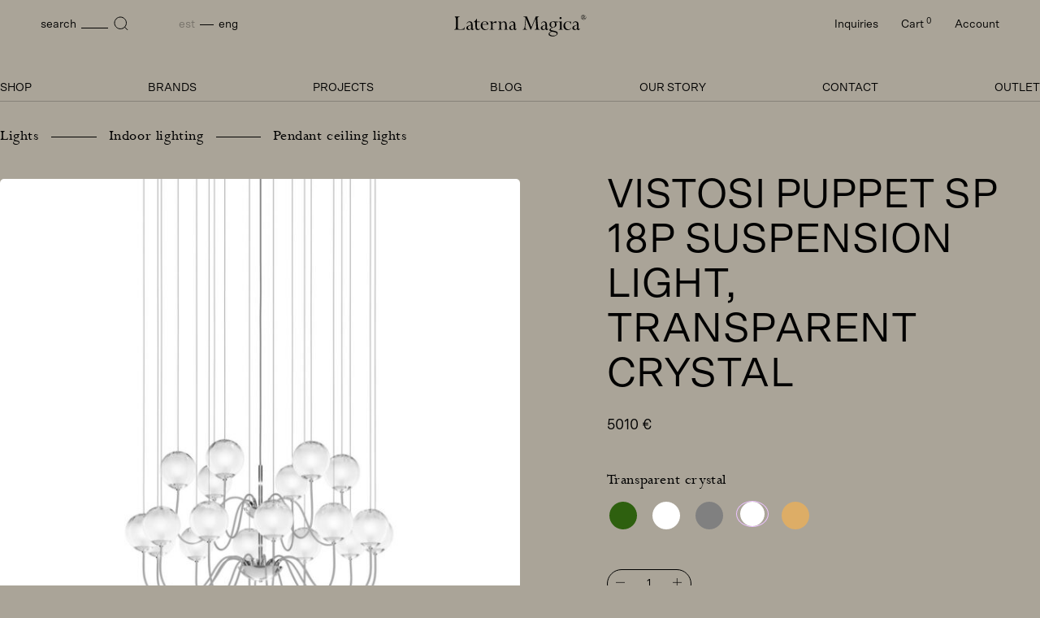

--- FILE ---
content_type: text/html; charset=UTF-8
request_url: https://laterna.ee/en/toode/vistosi-puppet-sp-18p-suspension-light-transparent-crystal/
body_size: 22306
content:
<!DOCTYPE html>
<html lang="en-US">
<head>
<meta charset="UTF-8">
<meta name="viewport" content="width=device-width, initial-scale=1.0, maximum-scale=1.0, user-scalable=no">
<meta name="theme-color" content="#000000">
<link rel="profile" href="http://gmpg.org/xfn/11">
<link rel="pingback" href="https://laterna.ee/xmlrpc.php">

<!-- Google Analytics -->
<script>
(function(i,s,o,g,r,a,m){i['GoogleAnalyticsObject']=r;i[r]=i[r]||function(){
(i[r].q=i[r].q||[]).push(arguments)},i[r].l=1*new Date();a=s.createElement(o),
m=s.getElementsByTagName(o)[0];a.async=1;a.src=g;m.parentNode.insertBefore(a,m)
})(window,document,'script','https://www.google-analytics.com/analytics.js','ga');

ga('create', 'UA-141390651-1', 'auto');
ga('send', 'pageview');
</script>
<!-- End Google Analytics -->

<title>Vistosi Puppet SP 18P suspension light, transparent crystal - Laterna Magica</title>
<link rel="alternate" hreflang="et" href="https://laterna.ee/toode/vistosi-puppet-sp-18p-rippvalgusti-labipaistev-kristall/" />
<link rel="alternate" hreflang="en" href="https://laterna.ee/en/toode/vistosi-puppet-sp-18p-suspension-light-transparent-crystal/" />
<link rel="alternate" hreflang="x-default" href="https://laterna.ee/toode/vistosi-puppet-sp-18p-rippvalgusti-labipaistev-kristall/" />
<meta name="description" content="A collection of light fixtures with original irregular height, dégradé finish, blown glass diffusers. Glass and frame finish options: glass finish: amber/transparent, white/tinted, crystal/transparent, smoky/transparent, multicolored frame finish: chrome, matte black Multi-colored - please specify the shade/shades of the lamp&#039;s glass finish in the comments section when confirming the purchase&hellip;">
<meta name="robots" content="index, follow, max-snippet:-1, max-image-preview:large, max-video-preview:-1">
<link rel="canonical" href="https://laterna.ee/en/toode/vistosi-puppet-sp-18p-suspension-light-transparent-crystal/">
<meta property="og:url" content="https://laterna.ee/en/toode/vistosi-puppet-sp-18p-suspension-light-transparent-crystal/">
<meta property="og:site_name" content="Laterna Magica">
<meta property="og:locale" content="en_US">
<meta property="og:locale:alternate" content="et">
<meta property="og:type" content="product">
<meta property="article:author" content="">
<meta property="article:publisher" content="">
<meta property="og:title" content="Vistosi Puppet SP 18P suspension light, transparent crystal - Laterna Magica">
<meta property="og:description" content="A collection of light fixtures with original irregular height, dégradé finish, blown glass diffusers. Glass and frame finish options: glass finish: amber/transparent, white/tinted, crystal/transparent, smoky/transparent, multicolored frame finish: chrome, matte black Multi-colored - please specify the shade/shades of the lamp&#039;s glass finish in the comments section when confirming the purchase&hellip;">
<meta property="og:image" content="https://laterna.ee/wp-content/uploads/2021/03/puppe-sp-18-p-bcsf-cr.jpg">
<meta property="og:image:secure_url" content="https://laterna.ee/wp-content/uploads/2021/03/puppe-sp-18-p-bcsf-cr.jpg">
<meta property="og:image:width" content="1350">
<meta property="og:image:height" content="1350">
<meta property="fb:pages" content="">
<meta property="fb:admins" content="">
<meta property="fb:app_id" content="">
<meta name="twitter:card" content="summary">
<meta name="twitter:site" content="">
<meta name="twitter:creator" content="">
<meta name="twitter:title" content="Vistosi Puppet SP 18P suspension light, transparent crystal - Laterna Magica">
<meta name="twitter:description" content="A collection of light fixtures with original irregular height, dégradé finish, blown glass diffusers. Glass and frame finish options: glass finish: amber/transparent, white/tinted, crystal/transparent, smoky/transparent, multicolored frame finish: chrome, matte black Multi-colored - please specify the shade/shades of the lamp&#039;s glass finish in the comments section when confirming the purchase&hellip;">
<meta name="twitter:image" content="https://laterna.ee/wp-content/uploads/2021/03/puppe-sp-18-p-bcsf-cr.jpg">
<link rel='dns-prefetch' href='//capi-automation.s3.us-east-2.amazonaws.com' />
<style id='wp-img-auto-sizes-contain-inline-css' type='text/css'>
img:is([sizes=auto i],[sizes^="auto," i]){contain-intrinsic-size:3000px 1500px}
/*# sourceURL=wp-img-auto-sizes-contain-inline-css */
</style>
<style id='classic-theme-styles-inline-css' type='text/css'>
/*! This file is auto-generated */
.wp-block-button__link{color:#fff;background-color:#32373c;border-radius:9999px;box-shadow:none;text-decoration:none;padding:calc(.667em + 2px) calc(1.333em + 2px);font-size:1.125em}.wp-block-file__button{background:#32373c;color:#fff;text-decoration:none}
/*# sourceURL=/wp-includes/css/classic-themes.min.css */
</style>
<style id='woocommerce-inline-inline-css' type='text/css'>
.woocommerce form .form-row .required { visibility: visible; }
/*# sourceURL=woocommerce-inline-inline-css */
</style>
<link rel='stylesheet' id='montonio-style-css' href='https://laterna.ee/wp-content/plugins/montonio-for-woocommerce/assets/css/montonio-style.css?ver=9.3.2' type='text/css' media='all' />
<link rel='stylesheet' id='hable__style-css' href='https://laterna.ee/wp-content/themes/laterna/build/css/style.css?ver=1756119193' type='text/css' media='all' />
<script type="text/javascript" id="wpml-cookie-js-extra">
/* <![CDATA[ */
var wpml_cookies = {"wp-wpml_current_language":{"value":"en","expires":1,"path":"/"}};
var wpml_cookies = {"wp-wpml_current_language":{"value":"en","expires":1,"path":"/"}};
//# sourceURL=wpml-cookie-js-extra
/* ]]> */
</script>
<script type="text/javascript" src="https://laterna.ee/wp-content/plugins/sitepress-multilingual-cms/res/js/cookies/language-cookie.js?ver=486900" id="wpml-cookie-js" defer="defer" data-wp-strategy="defer"></script>
<script type="text/javascript" src="https://laterna.ee/wp-includes/js/jquery/jquery.min.js?ver=3.7.1" id="jquery-core-js"></script>
<script type="text/javascript" src="https://laterna.ee/wp-content/plugins/woocommerce/assets/js/jquery-blockui/jquery.blockUI.min.js?ver=2.7.0-wc.10.4.3" id="wc-jquery-blockui-js" defer="defer" data-wp-strategy="defer"></script>
<script type="text/javascript" id="wc-add-to-cart-js-extra">
/* <![CDATA[ */
var wc_add_to_cart_params = {"ajax_url":"/wp-admin/admin-ajax.php?lang=en","wc_ajax_url":"/en/?wc-ajax=%%endpoint%%","i18n_view_cart":"View cart","cart_url":"https://laterna.ee/en/cart/","is_cart":"","cart_redirect_after_add":"no"};
//# sourceURL=wc-add-to-cart-js-extra
/* ]]> */
</script>
<script type="text/javascript" src="https://laterna.ee/wp-content/plugins/woocommerce/assets/js/frontend/add-to-cart.min.js?ver=10.4.3" id="wc-add-to-cart-js" defer="defer" data-wp-strategy="defer"></script>
<script type="text/javascript" id="wc-single-product-js-extra">
/* <![CDATA[ */
var wc_single_product_params = {"i18n_required_rating_text":"Please select a rating","i18n_rating_options":["1 of 5 stars","2 of 5 stars","3 of 5 stars","4 of 5 stars","5 of 5 stars"],"i18n_product_gallery_trigger_text":"View full-screen image gallery","review_rating_required":"yes","flexslider":{"rtl":false,"animation":"slide","smoothHeight":true,"directionNav":false,"controlNav":"thumbnails","slideshow":false,"animationSpeed":500,"animationLoop":false,"allowOneSlide":false},"zoom_enabled":"","zoom_options":[],"photoswipe_enabled":"","photoswipe_options":{"shareEl":false,"closeOnScroll":false,"history":false,"hideAnimationDuration":0,"showAnimationDuration":0},"flexslider_enabled":""};
//# sourceURL=wc-single-product-js-extra
/* ]]> */
</script>
<script type="text/javascript" src="https://laterna.ee/wp-content/plugins/woocommerce/assets/js/frontend/single-product.min.js?ver=10.4.3" id="wc-single-product-js" defer="defer" data-wp-strategy="defer"></script>
<script type="text/javascript" src="https://laterna.ee/wp-content/plugins/woocommerce/assets/js/js-cookie/js.cookie.min.js?ver=2.1.4-wc.10.4.3" id="wc-js-cookie-js" defer="defer" data-wp-strategy="defer"></script>
<script type="text/javascript" id="woocommerce-js-extra">
/* <![CDATA[ */
var woocommerce_params = {"ajax_url":"/wp-admin/admin-ajax.php?lang=en","wc_ajax_url":"/en/?wc-ajax=%%endpoint%%","i18n_password_show":"Show password","i18n_password_hide":"Hide password"};
//# sourceURL=woocommerce-js-extra
/* ]]> */
</script>
<script type="text/javascript" src="https://laterna.ee/wp-content/plugins/woocommerce/assets/js/frontend/woocommerce.min.js?ver=10.4.3" id="woocommerce-js" defer="defer" data-wp-strategy="defer"></script>
<link rel='shortlink' href='https://laterna.ee/en/?p=141653' />
<meta name="generator" content="WPML ver:4.8.6 stt:1,15;" />
	<noscript><style>.woocommerce-product-gallery{ opacity: 1 !important; }</style></noscript>
				<script  type="text/javascript">
				!function(f,b,e,v,n,t,s){if(f.fbq)return;n=f.fbq=function(){n.callMethod?
					n.callMethod.apply(n,arguments):n.queue.push(arguments)};if(!f._fbq)f._fbq=n;
					n.push=n;n.loaded=!0;n.version='2.0';n.queue=[];t=b.createElement(e);t.async=!0;
					t.src=v;s=b.getElementsByTagName(e)[0];s.parentNode.insertBefore(t,s)}(window,
					document,'script','https://connect.facebook.net/en_US/fbevents.js');
			</script>
			<!-- WooCommerce Facebook Integration Begin -->
			<script  type="text/javascript">

				fbq('init', '1418536888713481', {}, {
    "agent": "woocommerce_0-10.4.3-3.5.15"
});

				document.addEventListener( 'DOMContentLoaded', function() {
					// Insert placeholder for events injected when a product is added to the cart through AJAX.
					document.body.insertAdjacentHTML( 'beforeend', '<div class=\"wc-facebook-pixel-event-placeholder\"></div>' );
				}, false );

			</script>
			<!-- WooCommerce Facebook Integration End -->
			<noscript><style>.lazyload[data-src]{display:none !important;}</style></noscript><style>.lazyload{background-image:none !important;}.lazyload:before{background-image:none !important;}</style><link rel="icon" href="https://laterna.ee/wp-content/uploads/2023/08/cropped-favicon-32x32.png" sizes="32x32" />
<link rel="icon" href="https://laterna.ee/wp-content/uploads/2023/08/cropped-favicon-192x192.png" sizes="192x192" />
<link rel="apple-touch-icon" href="https://laterna.ee/wp-content/uploads/2023/08/cropped-favicon-180x180.png" />
<meta name="msapplication-TileImage" content="https://laterna.ee/wp-content/uploads/2023/08/cropped-favicon-270x270.png" />

<link rel='stylesheet' id='wc-blocks-style-css' href='https://laterna.ee/wp-content/plugins/woocommerce/assets/client/blocks/wc-blocks.css?ver=wc-10.4.3' type='text/css' media='all' />
</head>

<body class="wp-singular product-template-default single single-product postid-141653 wp-theme-laterna theme-laterna woocommerce woocommerce-page woocommerce-no-js">
<div id="page" class="site">

	<a class="skip-link sr-only" href="#content">Skip to content</a>

	<header class="siteHeader">
        <div class="siteHeader__container container block">

                        <p class="siteHeader__logo">
            <a href="https://laterna.ee/en/" rel="home" class="siteHeader__link">
                <svg class="img-responsive" width="163" height="27" viewBox="0 0 163 27" fill="none" xmlns="http://www.w3.org/2000/svg"><path d="M0 18.23c1.573-.027 2.144-.938 2.144-2.986V5.687c0-2.048-.57-2.96-2.144-2.987v-.4c1.058.03 2.172.03 3.316.03 1.144 0 2.315 0 3.544-.03v.4h-.23c-1.6 0-2.228.91-2.228 2.986v9.93c0 1.79.372 2.303 2.26 2.303h2.17c2.23 0 3.544-.884 4.002-2.732h.4l-.856 3.443c-1.973-.027-4.002-.055-6.06-.055-2.057 0-4.172.028-6.316.056v-.397L0 18.23zM17.73 18.913c-1.628 0-2.714-1.08-2.714-2.532 0-2.19 1.972-2.674 5.743-3.925v-.37c0-1.878-.8-2.873-2.26-2.873-1.256 0-2.257.74-2.714 2.106h-.457c.456-1.906 1.858-3.045 3.658-3.045 2.6 0 3.686 1.394 3.686 4.324v3.842c0 .994.056 1.392.6 1.392.343 0 .572-.284.687-.91h.373c-.115 1.25-.915 2.047-1.915 2.047-.828 0-1.4-.513-1.63-1.48-.8.94-1.885 1.42-3.057 1.42v.003zm3.03-5.973c-2.515.882-3.773 1.337-3.773 3.1 0 1.195.744 2.02 1.743 2.02.744 0 1.486-.454 2.03-1.28v-3.84zM28.04 8.502h3.4v.768h-3.4v5.235c0 2.276.43 3.357 1.943 3.357.57 0 1.2-.198 1.886-.626l.2.256c-.945.967-2.087 1.48-3.145 1.48-1.973 0-2.8-1.394-2.8-4.21V9.27h-1.86v-.426c1.6-.883 2.687-2.19 3.26-3.783h.513v3.444l.002-.002zM38.04 18.968c-3.144 0-5.43-2.36-5.43-5.433s2.2-5.29 5.23-5.29c2.572 0 4.288 1.593 4.372 4.095H34.64c0 3.697 1.714 5.86 4.286 5.86 1.172 0 2.258-.597 3.23-1.79l.285.312c-1.143 1.48-2.6 2.248-4.4 2.248v-.002zm2.143-7.17c-.028-1.962-1.058-3.1-2.63-3.1-1.57 0-2.57 1.054-2.914 3.1h5.543zM47.33 10.407c1.54-1.393 2.714-2.134 3.685-2.134.457 0 .943.143 1.458.427l-.828 1.82c-.83-.34-1.515-.567-2.086-.567-.745 0-1.516.37-2.23 1.14v5.233c0 1.452.343 1.906 1.8 1.906v.4c-.943-.03-1.886-.058-2.83-.058-.942 0-1.83.028-2.714.056v-.398c1.4-.028 1.8-.484 1.8-1.906v-4.978c0-1.65-.4-2.332-1.657-2.332h-.144v-.4c1.285-.055 2.544-.17 3.745-.31v2.105-.003zM59.24 18.23v.4c-.857-.03-1.715-.057-2.6-.057s-1.772.028-2.687.056v-.4c1.4-.028 1.744-.484 1.744-1.905v-4.98c0-1.648-.344-2.33-1.6-2.33h-.144v-.4c1.23-.056 2.43-.142 3.658-.312v2.076c1.202-1.394 2.487-2.107 3.83-2.107 2.23 0 3.23 1.536 3.23 4.637v3.413c0 1.423.344 1.878 1.744 1.906v.397c-.915-.028-1.8-.056-2.687-.056-.887 0-1.743.03-2.6.057v-.398c1.315-.06 1.63-.542 1.63-1.907V12.74c0-2.333-.63-3.443-2.2-3.443-1.06 0-2.087.626-2.946 1.763v5.263c0 1.365.315 1.85 1.63 1.906zM70.3 18.913c-1.628 0-2.714-1.08-2.714-2.532 0-2.19 1.973-2.674 5.744-3.925v-.37c0-1.878-.8-2.873-2.26-2.873-1.256 0-2.257.74-2.714 2.106H67.9c.456-1.906 1.858-3.045 3.658-3.045 2.6 0 3.686 1.394 3.686 4.324v3.842c0 .994.057 1.392.602 1.392.34 0 .57-.284.685-.91h.373c-.114 1.25-.915 2.047-1.914 2.047-.83 0-1.4-.513-1.63-1.48-.8.94-1.887 1.42-3.06 1.42v.003zm3.03-5.973c-2.514.882-3.773 1.337-3.773 3.1 0 1.195.744 2.02 1.743 2.02.745 0 1.487-.454 2.03-1.28v-3.84zM84.164 18.227c1.543-.028 2.373-1.053 2.572-3.16L87.822 4.06c-.686-.94-1.428-1.367-2.343-1.367h-.172v-.398c.8.028 1.543.028 2.26.028.714 0 1.37 0 2-.028l5.43 13.228 5.488-13.228c.515.028 1.058.028 1.685.028.63 0 1.345 0 2.087-.028v.398c-1.344.056-1.915.74-1.915 2.248 0 .17 0 .342.028.542l.773 9.757c.17 2.076.657 2.9 2.343 2.985v.4c-1-.03-2.03-.057-3.116-.057-1.086 0-2.172.028-3.314.056v-.4c1.458-.113 1.943-.823 1.943-2.417 0-.256 0-.512-.03-.825l-.772-10.27-5.687 13.77h-.486l-5.66-13.627-.827 9.33c-.03.37-.057.71-.057 1.054 0 1.99.686 2.985 2.172 2.985h.258v.4c-.972-.03-1.943-.057-2.916-.057-.974 0-1.887.028-2.83.056v-.4.003zM109.27 18.913c-1.63 0-2.715-1.08-2.715-2.532 0-2.19 1.972-2.674 5.743-3.925v-.37c0-1.878-.8-2.873-2.258-2.873-1.257 0-2.258.74-2.715 2.106h-.457c.457-1.906 1.86-3.045 3.66-3.045 2.6 0 3.685 1.394 3.685 4.324v3.842c0 .994.057 1.392.6 1.392.343 0 .572-.284.687-.91h.372c-.115 1.25-.915 2.047-1.915 2.047-.828 0-1.4-.513-1.63-1.48-.8.94-1.885 1.42-3.057 1.42v.003zm3.028-5.973c-2.514.882-3.772 1.337-3.772 3.1 0 1.195.744 2.02 1.743 2.02.743 0 1.485-.454 2.028-1.28v-3.84zM117.237 18.86c0-1.082 1.058-1.965 3.23-2.874-2.03-.512-3.173-1.934-3.173-3.755 0-2.303 1.743-3.953 4.658-3.953.543 0 1.743.17 3.572.17h1.858v.967h-2.514c.742.883 1.086 1.764 1.086 2.76 0 2.105-1.257 3.3-3.858 3.87-2.2.483-3.286 1.308-3.286 2.046 0 1.053 1.315 1.11 3.8 1.65 3.174.71 4.773 1.31 4.773 3.1 0 1.964-2.544 3.954-6.23 3.954-3.115 0-4.973-1.28-4.973-2.872 0-1.366 1.086-2.362 3.286-3.16-1.458-.34-2.23-1.08-2.23-1.905v.002zm.115 4.465c0 1.25 1.8 2.532 4.688 2.532 2.628 0 4.173-.967 4.173-2.19 0-1.507-1.943-2.19-5.887-2.702-1.943.512-2.972 1.42-2.972 2.36h-.002zm6.773-11.152c0-2.162-.97-3.385-2.485-3.385s-2.516 1.223-2.516 3.385 1.03 3.385 2.516 3.385 2.485-1.223 2.485-3.385zM132.168 16.328c0 1.366.314 1.85 1.63 1.906v.398c-.858-.027-1.745-.056-2.63-.056-.885 0-1.8.03-2.715.056v-.398c1.4-.028 1.744-.484 1.744-1.906V11.35c0-1.65-.344-2.332-1.6-2.332h-.144v-.4c1.285-.055 2.516-.17 3.715-.34v8.052-.002zM130.88 2.9c.715 0 1.316.54 1.316 1.28 0 .682-.57 1.28-1.315 1.28-.743 0-1.284-.626-1.284-1.28 0-.74.6-1.28 1.285-1.28zM139.542 18.97c-2.944 0-5.058-2.076-5.058-5.035 0-3.215 2.373-5.605 5.43-5.605 1.257 0 2.172.455 2.772.455.428 0 .744-.2.8-.54h.314v3.412h-.314c-.57-1.85-1.886-2.872-3.487-2.872-1.944 0-3.516 1.735-3.516 4.21 0 3.044 1.83 5.148 4.144 5.148 1.2 0 2.343-.596 3.258-1.707l.286.256c-1.086 1.48-2.715 2.276-4.63 2.276v.002zM148.145 18.913c-1.63 0-2.715-1.08-2.715-2.532 0-2.19 1.972-2.674 5.743-3.925v-.37c0-1.878-.8-2.873-2.258-2.873-1.257 0-2.258.74-2.715 2.106h-.457c.457-1.906 1.86-3.045 3.66-3.045 2.6 0 3.685 1.394 3.685 4.324v3.842c0 .994.057 1.392.6 1.392.343 0 .572-.284.687-.91h.372c-.115 1.25-.915 2.047-1.915 2.047-.828 0-1.4-.513-1.63-1.48-.8.94-1.885 1.42-3.057 1.42v.003zm3.028-5.973c-2.514.882-3.772 1.337-3.772 3.1 0 1.195.745 2.02 1.744 2.02.744 0 1.486-.454 2.03-1.28v-3.84zM161.58.92c.58.58.913 1.393.913 2.237 0 .844-.34 1.62-.957 2.236-.59.586-1.353.898-2.227.898-.82 0-1.593-.32-2.2-.915-.608-.595-.93-1.374-.93-2.225 0-.85.322-1.622.92-2.225.59-.595 1.398-.925 2.246-.925.848 0 1.647.34 2.235.925V.92zm-4.203.257c-.524.532-.81 1.227-.81 1.97 0 .742.286 1.437.82 1.968.533.532 1.204.806 1.95.806s1.426-.275 1.952-.805c.533-.54.817-1.237.817-1.97 0-.73-.295-1.473-.81-1.978-.514-.512-1.232-.814-1.95-.814-.717 0-1.445.302-1.968.825h-.003zm2.052.12c.91 0 1.425.367 1.425.898 0 .458-.405.732-1.29.888.562.174.83.44.96.944.09.358.027.678.31.678.195 0 .304-.202.304-.595h.193v.054c0 .523-.25.797-.718.797-.285 0-.477-.108-.57-.292-.147-.31-.066-.677-.138-.934-.12-.412-.423-.595-.93-.595h-.148v1.108c0 .33.137.43.56.45v.182h-1.73v-.182c.424-.01.572-.12.572-.45v-2.31c0-.338-.138-.43-.57-.448v-.193h1.767zm-.304 1.676c.69 0 1.057-.293 1.057-.78 0-.412-.312-.722-.883-.722-.303 0-.47.11-.47.322v1.172c.15.01.25.01.296.01z" fill="#020201"/></svg>
                <span class="sr-only">Laterna Magica</span>
            </a>
            </p>


            <nav class="siteNav">

                <div class="siteNav__mtop col-tl-none col-d-none">
                    <button class="btn-msearch btn" data-open="search">
                        <svg class="icon" width="24" height="25" viewBox="0 0 24 25" fill="none" xmlns="http://www.w3.org/2000/svg"><path d="M11.163 18.886c3.992 0 7.23-3.237 7.23-7.23 0-3.992-3.238-7.23-7.23-7.23-3.993 0-7.23 3.238-7.23 7.23 0 3.993 3.237 7.23 7.23 7.23zM20.067 20.368l-3.99-4.013" stroke="#020201" stroke-miterlimit="10"/></svg>
                    </button>

                                        <a href="https://laterna.ee/en/inquiries/" class="btn btn-minquiry" title="Inquiries">
                        <svg width="24" height="25" viewBox="0 0 24 25" fill="none" xmlns="http://www.w3.org/2000/svg"><path d="M4.318 6.715c-1.757 1.758-1.757 4.607 0 6.364L12 20.76l7.682-7.683c1.757-1.758 1.757-4.607 0-6.365-1.757-1.757-4.607-1.757-6.364 0L12 8.035l-1.318-1.32c-1.757-1.757-4.607-1.757-6.364 0z" stroke="#020201" stroke-linecap="round" stroke-linejoin="round"/></svg>
                    </a>


                                        <a href="https://laterna.ee/en/cart/" class="btn btn-mcart" title="Cart">
                        <svg width="24" height="25" viewBox="0 0 24 25" fill="none" xmlns="http://www.w3.org/2000/svg"><path d="M3 3.397h2l.4 2m1.6 8h10l4-8H5.4m1.6 8l-1.6-8m1.6 8L4.707 15.69c-.63.63-.184 1.708.707 1.708H17m0 0c-1.105 0-2 .895-2 2 0 1.104.895 2 2 2s2-.896 2-2c0-1.105-.895-2-2-2zm-8 2c0 1.104-.895 2-2 2s-2-.896-2-2c0-1.105.895-2 2-2s2 .895 2 2z" stroke="#020201" stroke-linecap="round" stroke-linejoin="round"/></svg>
                    </a>

                    <button class="siteNav__toggle col-tl-none col-d-none">
                        <svg width="24" height="25" viewBox="0 0 24 25" fill="none" xmlns="http://www.w3.org/2000/svg">
                            <path class="closed" stroke="#000" d="M20 5.897H4M20 12.898H4M20 19.898H4"/>
                            <path class="opened hide" d="M17.303 17.7L6.697 7.094m0 10.606L17.303 7.094" stroke="#000"/>
                        </svg>
                    </button>


                </div><!-- .siteNav__mtop -->


                <div class="siteNav__overlay">

                    <div class="siteNav__tl fp">

                        <a href="javascript:;" class="btn btn-search col-m-none col-tp-none" data-open="search">
                            <span class="txt col-m-none">search</span>
                            <svg class="icon" width="18" height="18" viewBox="0 0 18 18" fill="none" xmlns="http://www.w3.org/2000/svg"><path d="M8.23 15.46c3.992 0 7.23-3.238 7.23-7.23C15.46 4.237 12.22 1 8.23 1 4.237 1 1 4.237 1 8.23c0 3.992 3.237 7.23 7.23 7.23zM17.134 16.942l-3.99-4.014" stroke="#020201" stroke-miterlimit="10"/></svg>
                        </a>

                        <ul class="langSwitcher list-flex txt-low"><li class="langSwitchList__item "><a href=https://laterna.ee/toode/vistosi-puppet-sp-18p-rippvalgusti-labipaistev-kristall/ rel="alternate">Est</a></li><li class="langSwitchList__item  active"><a href=https://laterna.ee/en/toode/vistosi-puppet-sp-18p-suspension-light-transparent-crystal/ rel="alternate">Eng</a></li></ul>
                    </div><!-- .siteNav__tl -->


                    <div class="siteNav__tr">
                        <ul class="list-inline">
                            <li>
                                <a href="https://laterna.ee/en/inquiries/" title="Inquiries">
                                    Inquiries                                    <sup id="inquiry_count" class="col-m-none"></sup>
                                </a>
                            </li>
                            <li>
                                <a href="https://laterna.ee/en/cart/">
                                    Cart <sup>0</sup>
                                </a>
                            </li>
                            <li>
                                <a href="https://laterna.ee/en/my-account/">
                                    Account                                </a>
                            </li>
                        </ul>
                    </div><!-- .siteNav__tr -->

                    <ul id="primary-menu" class="siteNav__menu txt-up"><li id="menu-item-111123" class="menu-item menu-item-type-taxonomy menu-item-object-product_cat current-product-ancestor current-menu-parent current-product-parent menu-item-111123"><a href="https://laterna.ee/en/product-category/lights/">Shop</a></li>
<li id="menu-item-111124" class="menu-item menu-item-type-post_type menu-item-object-page menu-item-111124"><a href="https://laterna.ee/en/brands/">Brands</a></li>
<li id="menu-item-111125" class="menu-item menu-item-type-post_type menu-item-object-page menu-item-111125"><a href="https://laterna.ee/en/projektid/">Projects</a></li>
<li id="menu-item-111126" class="menu-item menu-item-type-post_type menu-item-object-page menu-item-111126"><a href="https://laterna.ee/en/blog/">Blog</a></li>
<li id="menu-item-111127" class="menu-item menu-item-type-post_type menu-item-object-page menu-item-111127"><a href="https://laterna.ee/en/our-story/">Our story</a></li>
<li id="menu-item-111128" class="menu-item menu-item-type-post_type menu-item-object-page menu-item-111128"><a href="https://laterna.ee/en/contact/">Contact</a></li>
<li id="menu-item-128844" class="menu-item menu-item-type-taxonomy menu-item-object-product_cat menu-item-128844"><a href="https://laterna.ee/en/product-category/lights/outlet-en/">Outlet</a></li>
</ul>
                </div><!-- .siteNav__overlay -->
            </nav><!-- .siteNav -->

        </div><!-- .siteHeader__container -->
	</header><!-- .siteHeader -->

	<div id="content" class="siteMain">

	
					
			<div id="product-141653" class="product type-product post-141653 status-publish first onbackorder product_cat-indoor_lighting-en product_cat-lights product_cat-pendant-ceiling-lights has-post-thumbnail taxable shipping-taxable purchasable product-type-variable">

	<div class="productContent">

        <div class="productContent__top container">

            
            <div class="woocommerce-breadcrumb fp" typeof="BreadcrumbList" vocab="https://schema.org/">
                <span property="itemListElement" typeof="ListItem"><a property="item" typeof="WebPage" title="Go to the Lights Category archives." href="https://laterna.ee/en/product-category/lights/" class="taxonomy product_cat" ><span property="name">Lights</span></a><meta property="position" content="1"></span><span property="itemListElement" typeof="ListItem"><a property="item" typeof="WebPage" title="Go to the Indoor lighting Category archives." href="https://laterna.ee/en/product-category/lights/indoor_lighting-en/" class="taxonomy product_cat" ><span property="name">Indoor lighting</span></a><meta property="position" content="2"></span><span property="itemListElement" typeof="ListItem"><a property="item" typeof="WebPage" title="Go to the Pendant ceiling lights Category archives." href="https://laterna.ee/en/product-category/lights/indoor_lighting-en/pendant-ceiling-lights/" class="taxonomy product_cat" ><span property="name">Pendant ceiling lights</span></a><meta property="position" content="3"></span>             </div>

            <div class="productContent__side col-m-12 col-tp-12 col-tl-6 col-d-6">
                    <div class="productGallery col-m-none col-tp-none">
        <div class="productGallery__variation hide">
            <img class="img-responsive">
        </div>
        <figure class="woocommerce-product-gallery__wrapper">

                                            <div class="woocommerce-product-gallery__image">
                    <a href="https://laterna.ee/wp-content/uploads/2021/03/puppe-sp-18-p-bcsf-cr.jpg" class="large-img" data-fancybox="gallery" id="img-109218">
                        <img width="1350" height="1350" src="[data-uri]" class="img-responsive productGallery__img lazyload" alt="" loading="eager" decoding="async" fetchpriority="high"   data-src="https://laterna.ee/wp-content/uploads/2021/03/puppe-sp-18-p-bcsf-cr.jpg" data-srcset="https://laterna.ee/wp-content/uploads/2021/03/puppe-sp-18-p-bcsf-cr.jpg 1350w, https://laterna.ee/wp-content/uploads/2021/03/puppe-sp-18-p-bcsf-cr-486x486.jpg 486w, https://laterna.ee/wp-content/uploads/2021/03/puppe-sp-18-p-bcsf-cr-670x670.jpg 670w, https://laterna.ee/wp-content/uploads/2021/03/puppe-sp-18-p-bcsf-cr-1024x1024.jpg 1024w, https://laterna.ee/wp-content/uploads/2021/03/puppe-sp-18-p-bcsf-cr-243x243.jpg 243w" data-sizes="auto" data-eio-rwidth="1350" data-eio-rheight="1350" /><noscript><img width="1350" height="1350" src="https://laterna.ee/wp-content/uploads/2021/03/puppe-sp-18-p-bcsf-cr.jpg" class="img-responsive productGallery__img" alt="" loading="eager" decoding="async" fetchpriority="high" srcset="https://laterna.ee/wp-content/uploads/2021/03/puppe-sp-18-p-bcsf-cr.jpg 1350w, https://laterna.ee/wp-content/uploads/2021/03/puppe-sp-18-p-bcsf-cr-486x486.jpg 486w, https://laterna.ee/wp-content/uploads/2021/03/puppe-sp-18-p-bcsf-cr-670x670.jpg 670w, https://laterna.ee/wp-content/uploads/2021/03/puppe-sp-18-p-bcsf-cr-1024x1024.jpg 1024w, https://laterna.ee/wp-content/uploads/2021/03/puppe-sp-18-p-bcsf-cr-243x243.jpg 243w" sizes="(max-width: 1350px) 100vw, 1350px" data-eio="l" /></noscript>                    </a>
                </div>
                                            <div class="woocommerce-product-gallery__image">
                    <a href="https://laterna.ee/wp-content/uploads/2021/03/puppesp-g.jpg" class="large-img" data-fancybox="gallery" id="img-109683">
                        <img width="1350" height="1350" src="[data-uri]" class="img-responsive productGallery__img lazyload" alt="" loading="eager" decoding="async"   data-src="https://laterna.ee/wp-content/uploads/2021/03/puppesp-g.jpg" data-srcset="https://laterna.ee/wp-content/uploads/2021/03/puppesp-g.jpg 1350w, https://laterna.ee/wp-content/uploads/2021/03/puppesp-g-486x486.jpg 486w, https://laterna.ee/wp-content/uploads/2021/03/puppesp-g-670x670.jpg 670w, https://laterna.ee/wp-content/uploads/2021/03/puppesp-g-1024x1024.jpg 1024w, https://laterna.ee/wp-content/uploads/2021/03/puppesp-g-243x243.jpg 243w" data-sizes="auto" data-eio-rwidth="1350" data-eio-rheight="1350" /><noscript><img width="1350" height="1350" src="https://laterna.ee/wp-content/uploads/2021/03/puppesp-g.jpg" class="img-responsive productGallery__img" alt="" loading="eager" decoding="async" srcset="https://laterna.ee/wp-content/uploads/2021/03/puppesp-g.jpg 1350w, https://laterna.ee/wp-content/uploads/2021/03/puppesp-g-486x486.jpg 486w, https://laterna.ee/wp-content/uploads/2021/03/puppesp-g-670x670.jpg 670w, https://laterna.ee/wp-content/uploads/2021/03/puppesp-g-1024x1024.jpg 1024w, https://laterna.ee/wp-content/uploads/2021/03/puppesp-g-243x243.jpg 243w" sizes="(max-width: 1350px) 100vw, 1350px" data-eio="l" /></noscript>                    </a>
                </div>
            
        </figure>
    </div><!-- .productLSlider -->

    <div class="gallerySlider srSlider swiper col-tl-none col-d-none">
        <div class="swiper-wrapper">

                                            <div class="gallerySlider__item swiper-slide">
                    <a href="https://laterna.ee/wp-content/uploads/2021/03/puppe-sp-18-p-bcsf-cr.jpg" class="large-img" data-fancybox="gallery"  id="img-109218">
                        <img width="1350" height="1350" src="[data-uri]"  alt="" decoding="async"   data-src="https://laterna.ee/wp-content/uploads/2021/03/puppe-sp-18-p-bcsf-cr.jpg" data-srcset="https://laterna.ee/wp-content/uploads/2021/03/puppe-sp-18-p-bcsf-cr.jpg 1350w, https://laterna.ee/wp-content/uploads/2021/03/puppe-sp-18-p-bcsf-cr-486x486.jpg 486w, https://laterna.ee/wp-content/uploads/2021/03/puppe-sp-18-p-bcsf-cr-670x670.jpg 670w, https://laterna.ee/wp-content/uploads/2021/03/puppe-sp-18-p-bcsf-cr-1024x1024.jpg 1024w, https://laterna.ee/wp-content/uploads/2021/03/puppe-sp-18-p-bcsf-cr-243x243.jpg 243w" data-sizes="auto" class="lazyload" data-eio-rwidth="1350" data-eio-rheight="1350" /><noscript><img width="1350" height="1350" src="https://laterna.ee/wp-content/uploads/2021/03/puppe-sp-18-p-bcsf-cr.jpg" class="" alt="" decoding="async" srcset="https://laterna.ee/wp-content/uploads/2021/03/puppe-sp-18-p-bcsf-cr.jpg 1350w, https://laterna.ee/wp-content/uploads/2021/03/puppe-sp-18-p-bcsf-cr-486x486.jpg 486w, https://laterna.ee/wp-content/uploads/2021/03/puppe-sp-18-p-bcsf-cr-670x670.jpg 670w, https://laterna.ee/wp-content/uploads/2021/03/puppe-sp-18-p-bcsf-cr-1024x1024.jpg 1024w, https://laterna.ee/wp-content/uploads/2021/03/puppe-sp-18-p-bcsf-cr-243x243.jpg 243w" sizes="(max-width: 1350px) 100vw, 1350px" data-eio="l" /></noscript>                    </a>
                </div>
                                            <div class="gallerySlider__item swiper-slide">
                    <a href="https://laterna.ee/wp-content/uploads/2021/03/puppesp-g.jpg" class="large-img" data-fancybox="gallery"  id="img-109683">
                        <img width="1350" height="1350" src="[data-uri]"  alt="" decoding="async"   data-src="https://laterna.ee/wp-content/uploads/2021/03/puppesp-g.jpg" data-srcset="https://laterna.ee/wp-content/uploads/2021/03/puppesp-g.jpg 1350w, https://laterna.ee/wp-content/uploads/2021/03/puppesp-g-486x486.jpg 486w, https://laterna.ee/wp-content/uploads/2021/03/puppesp-g-670x670.jpg 670w, https://laterna.ee/wp-content/uploads/2021/03/puppesp-g-1024x1024.jpg 1024w, https://laterna.ee/wp-content/uploads/2021/03/puppesp-g-243x243.jpg 243w" data-sizes="auto" class="lazyload" data-eio-rwidth="1350" data-eio-rheight="1350" /><noscript><img width="1350" height="1350" src="https://laterna.ee/wp-content/uploads/2021/03/puppesp-g.jpg" class="" alt="" decoding="async" srcset="https://laterna.ee/wp-content/uploads/2021/03/puppesp-g.jpg 1350w, https://laterna.ee/wp-content/uploads/2021/03/puppesp-g-486x486.jpg 486w, https://laterna.ee/wp-content/uploads/2021/03/puppesp-g-670x670.jpg 670w, https://laterna.ee/wp-content/uploads/2021/03/puppesp-g-1024x1024.jpg 1024w, https://laterna.ee/wp-content/uploads/2021/03/puppesp-g-243x243.jpg 243w" sizes="(max-width: 1350px) 100vw, 1350px" data-eio="l" /></noscript>                    </a>
                </div>
            
        </div>
    </div><!-- .gallerySlider -->

                </div><!-- .productContent__side -->

            <div class="productContent__main col-m-12 col-tp-12 col-tl-6 col-d-6 summary entry-summary">
                <h1 class="productContent__title h2">Vistosi Puppet SP 18P suspension light, transparent crystal</h1>        <div class="productContent__price price">
            <div class="total"><span class="woocommerce-Price-amount amount"><bdi>5010&nbsp;<span class="woocommerce-Price-currencySymbol">&euro;</span></bdi></span></div>
        </div>
            <div class="productContent__colors price">

            
            
                <div class="colorsList__label">Transparent crystal</div>

                <ul class="colorsList list-flex">
                                                            <li class="colorsList__item" data-color="multicolor">
                        <a href="https://laterna.ee/en/toode/vistosi-puppet-sp-18p-suspension-light-multicolor/" class="btn btn-color " title="multicolor">
                            <svg width="30" height="30" viewBox="0 0 30 30" fill="none" xmlns="http://www.w3.org/2000/svg" class="img-responsive">
                                <path d="M25.606 4.393c5.858 5.858 5.858 15.356 0 21.214-5.858 5.858-15.355 5.858-21.213 0-5.858-5.858-5.858-15.356 0-21.214 5.858-5.857 15.355-5.857 21.213 0z" fill="#2e600f"/>
                                                            </svg>
                        </a>
                    </li>
                                                                                <li class="colorsList__item" data-color="white">
                        <a href="https://laterna.ee/en/toode/vistosi-puppet-sp-18p-suspension-light-white/" class="btn btn-color " title="white">
                            <svg width="30" height="30" viewBox="0 0 30 30" fill="none" xmlns="http://www.w3.org/2000/svg" class="img-responsive">
                                <path d="M25.606 4.393c5.858 5.858 5.858 15.356 0 21.214-5.858 5.858-15.355 5.858-21.213 0-5.858-5.858-5.858-15.356 0-21.214 5.858-5.857 15.355-5.857 21.213 0z" fill="#ffffff"/>
                                                            </svg>
                        </a>
                    </li>
                                                                                <li class="colorsList__item" data-color="grey">
                        <a href="https://laterna.ee/en/toode/vistosi-puppet-sp-18p-suspension-light-grey/" class="btn btn-color " title="grey">
                            <svg width="30" height="30" viewBox="0 0 30 30" fill="none" xmlns="http://www.w3.org/2000/svg" class="img-responsive">
                                <path d="M25.606 4.393c5.858 5.858 5.858 15.356 0 21.214-5.858 5.858-15.355 5.858-21.213 0-5.858-5.858-5.858-15.356 0-21.214 5.858-5.857 15.355-5.857 21.213 0z" fill="#808080"/>
                                                            </svg>
                        </a>
                    </li>
                                                                                <li class="colorsList__item" data-color="transparent crystal">
                        <a href="https://laterna.ee/en/toode/vistosi-puppet-sp-18p-suspension-light-transparent-crystal/" class="btn btn-color active" title="transparent crystal">
                            <svg width="30" height="30" viewBox="0 0 30 30" fill="none" xmlns="http://www.w3.org/2000/svg" class="img-responsive">
                                <path d="M25.606 4.393c5.858 5.858 5.858 15.356 0 21.214-5.858 5.858-15.355 5.858-21.213 0-5.858-5.858-5.858-15.356 0-21.214 5.858-5.857 15.355-5.857 21.213 0z" fill="#ffffff"/>
                                                            </svg>
                        </a>
                    </li>
                                                                                <li class="colorsList__item" data-color="amber">
                        <a href="https://laterna.ee/en/toode/vistosi-puppet-sp-18p-suspension-light-amber/" class="btn btn-color " title="amber">
                            <svg width="30" height="30" viewBox="0 0 30 30" fill="none" xmlns="http://www.w3.org/2000/svg" class="img-responsive">
                                <path d="M25.606 4.393c5.858 5.858 5.858 15.356 0 21.214-5.858 5.858-15.355 5.858-21.213 0-5.858-5.858-5.858-15.356 0-21.214 5.858-5.857 15.355-5.857 21.213 0z" fill="#ddad66"/>
                                                            </svg>
                        </a>
                    </li>
                                                        </ul>
            
        </div>
    
<form class="productContent__cart variations_form cart" action="https://laterna.ee/en/toode/vistosi-puppet-sp-18p-suspension-light-transparent-crystal/" method="post" enctype='multipart/form-data' data-product_id="141653" data-product_variations="[{&quot;attributes&quot;:[],&quot;availability_html&quot;:&quot;&lt;p class=\&quot;stock available-on-backorder\&quot;&gt;Available on backorder&lt;\/p&gt;\n&quot;,&quot;backorders_allowed&quot;:false,&quot;dimensions&quot;:{&quot;length&quot;:&quot;&quot;,&quot;width&quot;:&quot;&quot;,&quot;height&quot;:&quot;&quot;},&quot;dimensions_html&quot;:&quot;N\/A&quot;,&quot;display_price&quot;:5010,&quot;display_regular_price&quot;:5010,&quot;image&quot;:{&quot;title&quot;:&quot;PUPPE SP 18 P CRTR NE&quot;,&quot;caption&quot;:&quot;&quot;,&quot;url&quot;:&quot;https:\/\/laterna.ee\/wp-content\/uploads\/2021\/03\/puppe-sp-18-p-crtr-ne.jpg&quot;,&quot;alt&quot;:&quot;PUPPE SP 18 P CRTR NE&quot;,&quot;src&quot;:&quot;https:\/\/laterna.ee\/wp-content\/uploads\/2021\/03\/puppe-sp-18-p-crtr-ne-670x670.jpg&quot;,&quot;srcset&quot;:&quot;https:\/\/laterna.ee\/wp-content\/uploads\/2021\/03\/puppe-sp-18-p-crtr-ne-670x670.jpg 670w, https:\/\/laterna.ee\/wp-content\/uploads\/2021\/03\/puppe-sp-18-p-crtr-ne-486x486.jpg 486w, https:\/\/laterna.ee\/wp-content\/uploads\/2021\/03\/puppe-sp-18-p-crtr-ne-1024x1024.jpg 1024w, https:\/\/laterna.ee\/wp-content\/uploads\/2021\/03\/puppe-sp-18-p-crtr-ne-243x243.jpg 243w, https:\/\/laterna.ee\/wp-content\/uploads\/2021\/03\/puppe-sp-18-p-crtr-ne.jpg 1350w&quot;,&quot;sizes&quot;:&quot;(max-width: 670px) 100vw, 670px&quot;,&quot;full_src&quot;:&quot;https:\/\/laterna.ee\/wp-content\/uploads\/2021\/03\/puppe-sp-18-p-crtr-ne.jpg&quot;,&quot;full_src_w&quot;:1350,&quot;full_src_h&quot;:1350,&quot;gallery_thumbnail_src&quot;:&quot;https:\/\/laterna.ee\/wp-content\/uploads\/2021\/03\/puppe-sp-18-p-crtr-ne.jpg&quot;,&quot;gallery_thumbnail_src_w&quot;:670,&quot;gallery_thumbnail_src_h&quot;:670,&quot;thumb_src&quot;:&quot;https:\/\/laterna.ee\/wp-content\/uploads\/2021\/03\/puppe-sp-18-p-crtr-ne-486x486.jpg&quot;,&quot;thumb_src_w&quot;:486,&quot;thumb_src_h&quot;:486,&quot;src_w&quot;:670,&quot;src_h&quot;:670},&quot;image_id&quot;:109227,&quot;is_downloadable&quot;:false,&quot;is_in_stock&quot;:true,&quot;is_purchasable&quot;:true,&quot;is_sold_individually&quot;:&quot;no&quot;,&quot;is_virtual&quot;:false,&quot;max_qty&quot;:&quot;&quot;,&quot;min_qty&quot;:1,&quot;price_html&quot;:&quot;&quot;,&quot;sku&quot;:&quot;PUPPESP18-P00NE-CRTRG9-1CE&quot;,&quot;variation_description&quot;:&quot;&quot;,&quot;variation_id&quot;:141654,&quot;variation_is_active&quot;:true,&quot;variation_is_visible&quot;:true,&quot;weight&quot;:&quot;&quot;,&quot;weight_html&quot;:&quot;N\/A&quot;},{&quot;attributes&quot;:[],&quot;availability_html&quot;:&quot;&lt;p class=\&quot;stock available-on-backorder\&quot;&gt;Available on backorder&lt;\/p&gt;\n&quot;,&quot;backorders_allowed&quot;:false,&quot;dimensions&quot;:{&quot;length&quot;:&quot;&quot;,&quot;width&quot;:&quot;&quot;,&quot;height&quot;:&quot;&quot;},&quot;dimensions_html&quot;:&quot;N\/A&quot;,&quot;display_price&quot;:5010,&quot;display_regular_price&quot;:5010,&quot;image&quot;:{&quot;title&quot;:&quot;PUPPE SP 18 P CRTR CR&quot;,&quot;caption&quot;:&quot;&quot;,&quot;url&quot;:&quot;https:\/\/laterna.ee\/wp-content\/uploads\/2021\/03\/puppe-sp-18-p-crtr-cr.jpg&quot;,&quot;alt&quot;:&quot;PUPPE SP 18 P CRTR CR&quot;,&quot;src&quot;:&quot;https:\/\/laterna.ee\/wp-content\/uploads\/2021\/03\/puppe-sp-18-p-crtr-cr-670x670.jpg&quot;,&quot;srcset&quot;:&quot;https:\/\/laterna.ee\/wp-content\/uploads\/2021\/03\/puppe-sp-18-p-crtr-cr-670x670.jpg 670w, https:\/\/laterna.ee\/wp-content\/uploads\/2021\/03\/puppe-sp-18-p-crtr-cr-486x486.jpg 486w, https:\/\/laterna.ee\/wp-content\/uploads\/2021\/03\/puppe-sp-18-p-crtr-cr-1024x1024.jpg 1024w, https:\/\/laterna.ee\/wp-content\/uploads\/2021\/03\/puppe-sp-18-p-crtr-cr-243x243.jpg 243w, https:\/\/laterna.ee\/wp-content\/uploads\/2021\/03\/puppe-sp-18-p-crtr-cr.jpg 1350w&quot;,&quot;sizes&quot;:&quot;(max-width: 670px) 100vw, 670px&quot;,&quot;full_src&quot;:&quot;https:\/\/laterna.ee\/wp-content\/uploads\/2021\/03\/puppe-sp-18-p-crtr-cr.jpg&quot;,&quot;full_src_w&quot;:1350,&quot;full_src_h&quot;:1350,&quot;gallery_thumbnail_src&quot;:&quot;https:\/\/laterna.ee\/wp-content\/uploads\/2021\/03\/puppe-sp-18-p-crtr-cr.jpg&quot;,&quot;gallery_thumbnail_src_w&quot;:670,&quot;gallery_thumbnail_src_h&quot;:670,&quot;thumb_src&quot;:&quot;https:\/\/laterna.ee\/wp-content\/uploads\/2021\/03\/puppe-sp-18-p-crtr-cr-486x486.jpg&quot;,&quot;thumb_src_w&quot;:486,&quot;thumb_src_h&quot;:486,&quot;src_w&quot;:670,&quot;src_h&quot;:670},&quot;image_id&quot;:109224,&quot;is_downloadable&quot;:false,&quot;is_in_stock&quot;:true,&quot;is_purchasable&quot;:true,&quot;is_sold_individually&quot;:&quot;no&quot;,&quot;is_virtual&quot;:false,&quot;max_qty&quot;:&quot;&quot;,&quot;min_qty&quot;:1,&quot;price_html&quot;:&quot;&quot;,&quot;sku&quot;:&quot;PUPPESP18-P00CR-CRTRG9-1CE&quot;,&quot;variation_description&quot;:&quot;&quot;,&quot;variation_id&quot;:141655,&quot;variation_is_active&quot;:true,&quot;variation_is_visible&quot;:true,&quot;weight&quot;:&quot;&quot;,&quot;weight_html&quot;:&quot;N\/A&quot;}]">
	
			<table class="variations" cellspacing="0" role="presentation">
			<tbody>
							</tbody>
		</table>
		
		<div class="single_variation_wrap">
			<div class="woocommerce-variation single_variation" role="alert" aria-relevant="additions"></div><div class="woocommerce-variation-add-to-cart variations_button">
	
	<div class="productQuantity quantity">
		<label class="screen-reader-text" for="quantity_697b453a5ee23">Vistosi Puppet SP 18P suspension light, transparent crystal quantity</label>

    <button type="button" class="productQuantity__button productQuantity__minus btn fp f-center">
        <svg width="11" height="11" viewBox="0 0 11 11" fill="none" xmlns="http://www.w3.org/2000/svg"><path stroke="#000" stroke-width=".7" d="M11 5.35H0"/></svg>
    </button>

	<input
		type="text"
				id="quantity_697b453a5ee23"
		class="productQuantity__input txt-center input-text qty text"
		name="quantity"
		value="1"
		title="Qty"
		size="4"
		min="1"
		max=""
        pattern="[0-9]*"
        inputmode="numeric"

					step="1"
			placeholder=""
			autocomplete="off"
			/>

    <button type="button" class="productQuantity__button productQuantity__plus btn fp f-center">
        <svg width="11" height="11" viewBox="0 0 11 11" fill="none" xmlns="http://www.w3.org/2000/svg"><path stroke="#000" stroke-width=".7" d="M5.35 0v11M11 5.35H0"/></svg>
    </button>

	</div>

	<button type="submit" class="btn btn-primary w100 single_add_to_cart_button button alt">Add to cart</button>

	<div class="woocommerce-notices-wrapper"></div>
    <div class="txt-small">
        
        <!-- Tellimisaeg: 2-4 ndl -->
    </div>

        <a href="javascript:;" class="btn btn-brd w100 productContent__inquity " data-id="141653" data-variation="" data-text-added="Added!">Add to inquiry basket</a>
    
	<input type="hidden" name="add-to-cart" value="141653" />
	<input type="hidden" name="product_id" value="141653" />
	<input type="hidden" name="variation_id" class="variation_id" value="0" />
    <!-- <input type="hidden" name="variation_id" onchange="change_image_sku(this.value)" class="variation_id" value="0" /> -->


    <script>



      </script>
</div>
		</div>
	
	</form>

            </div><!-- .productContent__main -->

        </div><!-- .productContent__top -->


		<div class="productContent__footer">
            <div class="container block">

                
    <section class="productInfo fp bg-dark bg-dark--bleed">
        <div class="productInfo__main col-m-12 col-tp-12 col-tl-5 col-d-5">
            <h2 class="productInfo__title">Additional info</h2>
            <div class="productInfo__text">
                <p>A collection of light fixtures with original irregular height, dégradé finish, blown glass diffusers.<br />
Glass and frame finish options:<br />
glass finish: amber/transparent, white/tinted, crystal/transparent, smoky/transparent, multicolored<br />
frame finish: chrome, matte black</p>
<p>Multi-colored &#8211; please specify the shade/shades of the lamp&#8217;s glass finish in the comments section when confirming the purchase or write to us: info@laterna.ee to receive additional information.</p>
            </div>
            <ul class="productInfo__links list-block txt-small">
                                                                <li><a href="https://www.vistosi.it/" target="_blank">Manufacturer's website</a></li>
                                            </ul>
                        <div class="productInfo__sku txt-lead hidden" data-def-sku="">Product no. <span></span></div>
                    </div>
        <div class="productInfo__side col-m-12 col-tp-12 col-tl-7 col-d-7">
                    </div>
    </section><!-- .productInfo -->

    
	<section class="productsIntro up-sells upsells products">

        <header class="productsIntro__header fp">
            <h2 class="productsIntro__title h3">Similar products</h2>
            <nav class="productsIntro__nav slider-nav fp">
                <div class="swiper-button-prev"><svg width="37" height="37" viewBox="0 0 37 37" fill="none" xmlns="http://www.w3.org/2000/svg"><path d="M.5 18.207C.5 8.427 8.428.5 18.207.5c9.78 0 17.707 7.928 17.707 17.707 0 9.78-7.927 17.707-17.707 17.707C8.427 35.914.5 27.986.5 18.207z" stroke="#020201"/><path d="M19.844 23.967l-6.39-5.76 6.39-5.76" stroke="#020201" stroke-width="1.2" stroke-miterlimit="10"/></svg></div>
                <div class="swiper-button-next"><svg width="37" height="37" viewBox="0 0 37 37" fill="none" xmlns="http://www.w3.org/2000/svg"><path d="M36.5 18.208c0 9.78-7.927 17.707-17.707 17.707-9.78 0-17.707-7.928-17.707-17.707C1.086 8.428 9.014.5 18.793.5 28.573.5 36.5 8.428 36.5 18.208z" stroke="#020201"/><path d="M17.157 12.448l6.39 5.76-6.39 5.76" stroke="#020201" stroke-width="1.2" stroke-miterlimit="10"/></svg></div>
            </nav>
        </header>


        <div class="productSlider swiper swiper--overflow">
            <div class="swiper-wrapper">

                
                                        <div class="productSlider__item swiper-slide">
                        <li class="shopList__item fp product type-product post-141950 status-publish onbackorder product_cat-lights product_cat-indoor_lighting-en product_cat-pendant-ceiling-lights has-post-thumbnail taxable shipping-taxable purchasable product-type-variable">
	<div class="shopList__thumb" data-type="variable"><a href="https://laterna.ee/en/toode/vistosi-puppet-sp-l6-l9-suspension-light-transparent-crystal/" class="shopList__inquity btn " data-id="141950"><svg width="13" height="11" viewBox="0 0 13 11" fill="none" xmlns="http://www.w3.org/2000/svg"><mask id="a" fill="#fff"><path fill-rule="evenodd" clip-rule="evenodd" d="M8.766 1.07c0-.447-.362-.81-.81-.81H1c-.552 0-1 .45-1 1v8.51c0 .552.448 1 1 1h10.75c.552 0 1-.448 1-1V2.878c0-.552-.448-1-1-1H9.574c-.446 0-.808-.362-.808-.808z"/></mask><path d="M1 1.26h6.957v-2H1v2zm0 .618V1.26h-2v.618h2zm0 .808v-.808h-2v.808h2zM1 9.77V2.686h-2V9.77h2zm10.75 0H1v2h10.75v-2zm0-6.892V9.77h2V2.878h-2zm-2.176 0h2.176v-2H9.574v2zm0-2c.106 0 .192.086.192.192h-2c0 .998.81 1.808 1.808 1.808v-2zM-1 9.77c0 1.104.895 2 2 2v-2h-2zm14.75-6.892c0-1.105-.895-2-2-2v2h2zM7.957 1.26c-.106 0-.19-.085-.19-.19h2c0-1-.81-1.81-1.81-1.81v2zm3.793 10.51c1.105 0 2-.896 2-2h-2v2zM1-.74c-1.105 0-2 .897-2 2h2v-2z" fill="#000" mask="url(#a)"/><path stroke="#000" d="M6.5 3.264v5.254M9 6.015H3.75"/></svg></a><img width="486" height="486" src="[data-uri]" class="shopList__img img-cover wp-post-image lazyload" alt="" decoding="async"   data-src="https://laterna.ee/wp-content/uploads/2021/03/puppet-sp-l9-mc1-amb-486x486.jpg" data-srcset="https://laterna.ee/wp-content/uploads/2021/03/puppet-sp-l9-mc1-amb-486x486.jpg 486w, https://laterna.ee/wp-content/uploads/2021/03/puppet-sp-l9-mc1-amb-670x670.jpg 670w, https://laterna.ee/wp-content/uploads/2021/03/puppet-sp-l9-mc1-amb-1024x1024.jpg 1024w, https://laterna.ee/wp-content/uploads/2021/03/puppet-sp-l9-mc1-amb-243x243.jpg 243w, https://laterna.ee/wp-content/uploads/2021/03/puppet-sp-l9-mc1-amb.jpg 1350w" data-sizes="auto" data-eio-rwidth="486" data-eio-rheight="486" /><noscript><img width="486" height="486" src="https://laterna.ee/wp-content/uploads/2021/03/puppet-sp-l9-mc1-amb-486x486.jpg" class="shopList__img img-cover wp-post-image" alt="" decoding="async" srcset="https://laterna.ee/wp-content/uploads/2021/03/puppet-sp-l9-mc1-amb-486x486.jpg 486w, https://laterna.ee/wp-content/uploads/2021/03/puppet-sp-l9-mc1-amb-670x670.jpg 670w, https://laterna.ee/wp-content/uploads/2021/03/puppet-sp-l9-mc1-amb-1024x1024.jpg 1024w, https://laterna.ee/wp-content/uploads/2021/03/puppet-sp-l9-mc1-amb-243x243.jpg 243w, https://laterna.ee/wp-content/uploads/2021/03/puppet-sp-l9-mc1-amb.jpg 1350w" sizes="(max-width: 486px) 100vw, 486px" data-eio="l" /></noscript></div><h4 class="shopList__title txt-up"><a href="https://laterna.ee/en/toode/vistosi-puppet-sp-l6-l9-suspension-light-transparent-crystal/">Vistosi Puppet SP L6/L9 suspension light, transparent crystal</a></h4>    <div class="shopList__colors fp">
                                            <a href="Vistosi Puppet SP L6/L9 suspension light, grey" class="btn btn-cvariations" title="grey">
                <svg width="30" height="30" viewBox="0 0 30 30" fill="none" xmlns="http://www.w3.org/2000/svg" class="img-responsive">
                    <path d="M25.606 4.393c5.858 5.858 5.858 15.356 0 21.214-5.858 5.858-15.355 5.858-21.213 0-5.858-5.858-5.858-15.356 0-21.214 5.858-5.857 15.355-5.857 21.213 0z" fill="#808080"/>
                                    </svg>
                <span class="sr-only">grey</span>
            </a>
                                                        <a href="Vistosi Puppet SP L6/L9 suspension light, white" class="btn btn-cvariations" title="white">
                <svg width="30" height="30" viewBox="0 0 30 30" fill="none" xmlns="http://www.w3.org/2000/svg" class="img-responsive">
                    <path d="M25.606 4.393c5.858 5.858 5.858 15.356 0 21.214-5.858 5.858-15.355 5.858-21.213 0-5.858-5.858-5.858-15.356 0-21.214 5.858-5.857 15.355-5.857 21.213 0z" fill="#ffffff"/>
                                    </svg>
                <span class="sr-only">white</span>
            </a>
                                                        <a href="Vistosi Puppet SP L6/L9 suspension light, multicolor" class="btn btn-cvariations" title="multicolor">
                <svg width="30" height="30" viewBox="0 0 30 30" fill="none" xmlns="http://www.w3.org/2000/svg" class="img-responsive">
                    <path d="M25.606 4.393c5.858 5.858 5.858 15.356 0 21.214-5.858 5.858-15.355 5.858-21.213 0-5.858-5.858-5.858-15.356 0-21.214 5.858-5.857 15.355-5.857 21.213 0z" fill="#2e600f"/>
                                    </svg>
                <span class="sr-only">multicolor</span>
            </a>
                                                        <a href="Vistosi Puppet SP L6/L9 suspension light, amber" class="btn btn-cvariations" title="amber">
                <svg width="30" height="30" viewBox="0 0 30 30" fill="none" xmlns="http://www.w3.org/2000/svg" class="img-responsive">
                    <path d="M25.606 4.393c5.858 5.858 5.858 15.356 0 21.214-5.858 5.858-15.355 5.858-21.213 0-5.858-5.858-5.858-15.356 0-21.214 5.858-5.857 15.355-5.857 21.213 0z" fill="#ddad66"/>
                                    </svg>
                <span class="sr-only">amber</span>
            </a>
                                                        <a href="Vistosi Puppet SP L6/L9 suspension light, transparent crystal" class="btn btn-cvariations" title="transparent crystal">
                <svg width="30" height="30" viewBox="0 0 30 30" fill="none" xmlns="http://www.w3.org/2000/svg" class="img-responsive">
                    <path d="M25.606 4.393c5.858 5.858 5.858 15.356 0 21.214-5.858 5.858-15.355 5.858-21.213 0-5.858-5.858-5.858-15.356 0-21.214 5.858-5.857 15.355-5.857 21.213 0z" fill="#ffffff"/>
                                    </svg>
                <span class="sr-only">transparent crystal</span>
            </a>
                        </div>
    <span class="shopList__price price"><span class="woocommerce-Price-amount amount" aria-hidden="true"><bdi>2351&nbsp;<span class="woocommerce-Price-currencySymbol">&euro;</span></bdi></span> <span aria-hidden="true">&ndash;</span> <span class="woocommerce-Price-amount amount" aria-hidden="true"><bdi>3527&nbsp;<span class="woocommerce-Price-currencySymbol">&euro;</span></bdi></span><span class="screen-reader-text">Price range: 2351&nbsp;&euro; through 3527&nbsp;&euro;</span></span></li>
                    </div>
                                        <div class="productSlider__item swiper-slide">
                        <li class="shopList__item fp product type-product post-141958 status-publish onbackorder product_cat-lights product_cat-indoor_lighting-en product_cat-pendant-ceiling-lights has-post-thumbnail taxable shipping-taxable purchasable product-type-variable">
	<div class="shopList__thumb" data-type="variable"><a href="https://laterna.ee/en/toode/vistosi-puppet-sp-24p-suspension-light-amber/" class="shopList__inquity btn " data-id="141958"><svg width="13" height="11" viewBox="0 0 13 11" fill="none" xmlns="http://www.w3.org/2000/svg"><mask id="a" fill="#fff"><path fill-rule="evenodd" clip-rule="evenodd" d="M8.766 1.07c0-.447-.362-.81-.81-.81H1c-.552 0-1 .45-1 1v8.51c0 .552.448 1 1 1h10.75c.552 0 1-.448 1-1V2.878c0-.552-.448-1-1-1H9.574c-.446 0-.808-.362-.808-.808z"/></mask><path d="M1 1.26h6.957v-2H1v2zm0 .618V1.26h-2v.618h2zm0 .808v-.808h-2v.808h2zM1 9.77V2.686h-2V9.77h2zm10.75 0H1v2h10.75v-2zm0-6.892V9.77h2V2.878h-2zm-2.176 0h2.176v-2H9.574v2zm0-2c.106 0 .192.086.192.192h-2c0 .998.81 1.808 1.808 1.808v-2zM-1 9.77c0 1.104.895 2 2 2v-2h-2zm14.75-6.892c0-1.105-.895-2-2-2v2h2zM7.957 1.26c-.106 0-.19-.085-.19-.19h2c0-1-.81-1.81-1.81-1.81v2zm3.793 10.51c1.105 0 2-.896 2-2h-2v2zM1-.74c-1.105 0-2 .897-2 2h2v-2z" fill="#000" mask="url(#a)"/><path stroke="#000" d="M6.5 3.264v5.254M9 6.015H3.75"/></svg></a><img width="486" height="486" src="[data-uri]" class="shopList__img img-cover wp-post-image lazyload" alt="" decoding="async"   data-src="https://laterna.ee/wp-content/uploads/2021/03/puppe-sp-24-p-amtr-ne-486x486.jpg" data-srcset="https://laterna.ee/wp-content/uploads/2021/03/puppe-sp-24-p-amtr-ne-486x486.jpg 486w, https://laterna.ee/wp-content/uploads/2021/03/puppe-sp-24-p-amtr-ne-670x670.jpg 670w, https://laterna.ee/wp-content/uploads/2021/03/puppe-sp-24-p-amtr-ne-1024x1024.jpg 1024w, https://laterna.ee/wp-content/uploads/2021/03/puppe-sp-24-p-amtr-ne-243x243.jpg 243w, https://laterna.ee/wp-content/uploads/2021/03/puppe-sp-24-p-amtr-ne.jpg 1350w" data-sizes="auto" data-eio-rwidth="486" data-eio-rheight="486" /><noscript><img width="486" height="486" src="https://laterna.ee/wp-content/uploads/2021/03/puppe-sp-24-p-amtr-ne-486x486.jpg" class="shopList__img img-cover wp-post-image" alt="" decoding="async" srcset="https://laterna.ee/wp-content/uploads/2021/03/puppe-sp-24-p-amtr-ne-486x486.jpg 486w, https://laterna.ee/wp-content/uploads/2021/03/puppe-sp-24-p-amtr-ne-670x670.jpg 670w, https://laterna.ee/wp-content/uploads/2021/03/puppe-sp-24-p-amtr-ne-1024x1024.jpg 1024w, https://laterna.ee/wp-content/uploads/2021/03/puppe-sp-24-p-amtr-ne-243x243.jpg 243w, https://laterna.ee/wp-content/uploads/2021/03/puppe-sp-24-p-amtr-ne.jpg 1350w" sizes="(max-width: 486px) 100vw, 486px" data-eio="l" /></noscript></div><h4 class="shopList__title txt-up"><a href="https://laterna.ee/en/toode/vistosi-puppet-sp-24p-suspension-light-amber/">Vistosi Puppet SP 24P suspension light, amber</a></h4>    <div class="shopList__colors fp">
                                            <a href="Vistosi Puppet SP 24P suspension light, multicolor" class="btn btn-cvariations" title="multicolor">
                <svg width="30" height="30" viewBox="0 0 30 30" fill="none" xmlns="http://www.w3.org/2000/svg" class="img-responsive">
                    <path d="M25.606 4.393c5.858 5.858 5.858 15.356 0 21.214-5.858 5.858-15.355 5.858-21.213 0-5.858-5.858-5.858-15.356 0-21.214 5.858-5.857 15.355-5.857 21.213 0z" fill="#2e600f"/>
                                    </svg>
                <span class="sr-only">multicolor</span>
            </a>
                                                        <a href="Vistosi Puppet SP 24P suspension light, white" class="btn btn-cvariations" title="white">
                <svg width="30" height="30" viewBox="0 0 30 30" fill="none" xmlns="http://www.w3.org/2000/svg" class="img-responsive">
                    <path d="M25.606 4.393c5.858 5.858 5.858 15.356 0 21.214-5.858 5.858-15.355 5.858-21.213 0-5.858-5.858-5.858-15.356 0-21.214 5.858-5.857 15.355-5.857 21.213 0z" fill="#ffffff"/>
                                    </svg>
                <span class="sr-only">white</span>
            </a>
                                                        <a href="Vistosi Puppet SP 24P suspension light, grey" class="btn btn-cvariations" title="grey">
                <svg width="30" height="30" viewBox="0 0 30 30" fill="none" xmlns="http://www.w3.org/2000/svg" class="img-responsive">
                    <path d="M25.606 4.393c5.858 5.858 5.858 15.356 0 21.214-5.858 5.858-15.355 5.858-21.213 0-5.858-5.858-5.858-15.356 0-21.214 5.858-5.857 15.355-5.857 21.213 0z" fill="#808080"/>
                                    </svg>
                <span class="sr-only">grey</span>
            </a>
                                                        <a href="Vistosi Puppet SP 24P suspension light, transparent crystal" class="btn btn-cvariations" title="transparent crystal">
                <svg width="30" height="30" viewBox="0 0 30 30" fill="none" xmlns="http://www.w3.org/2000/svg" class="img-responsive">
                    <path d="M25.606 4.393c5.858 5.858 5.858 15.356 0 21.214-5.858 5.858-15.355 5.858-21.213 0-5.858-5.858-5.858-15.356 0-21.214 5.858-5.857 15.355-5.857 21.213 0z" fill="#ffffff"/>
                                    </svg>
                <span class="sr-only">transparent crystal</span>
            </a>
                                                        <a href="Vistosi Puppet SP 24P suspension light, amber" class="btn btn-cvariations" title="amber">
                <svg width="30" height="30" viewBox="0 0 30 30" fill="none" xmlns="http://www.w3.org/2000/svg" class="img-responsive">
                    <path d="M25.606 4.393c5.858 5.858 5.858 15.356 0 21.214-5.858 5.858-15.355 5.858-21.213 0-5.858-5.858-5.858-15.356 0-21.214 5.858-5.857 15.355-5.857 21.213 0z" fill="#ddad66"/>
                                    </svg>
                <span class="sr-only">amber</span>
            </a>
                        </div>
    <span class="shopList__price price"><span class="woocommerce-Price-amount amount"><bdi>6681&nbsp;<span class="woocommerce-Price-currencySymbol">&euro;</span></bdi></span></span></li>
                    </div>
                                        <div class="productSlider__item swiper-slide">
                        <li class="shopList__item fp product type-product post-141955 status-publish last onbackorder product_cat-lights product_cat-indoor_lighting-en product_cat-pendant-ceiling-lights has-post-thumbnail taxable shipping-taxable purchasable product-type-variable">
	<div class="shopList__thumb" data-type="variable"><a href="https://laterna.ee/en/toode/vistosi-puppet-sp-36p-suspension-light-amber/" class="shopList__inquity btn " data-id="141955"><svg width="13" height="11" viewBox="0 0 13 11" fill="none" xmlns="http://www.w3.org/2000/svg"><mask id="a" fill="#fff"><path fill-rule="evenodd" clip-rule="evenodd" d="M8.766 1.07c0-.447-.362-.81-.81-.81H1c-.552 0-1 .45-1 1v8.51c0 .552.448 1 1 1h10.75c.552 0 1-.448 1-1V2.878c0-.552-.448-1-1-1H9.574c-.446 0-.808-.362-.808-.808z"/></mask><path d="M1 1.26h6.957v-2H1v2zm0 .618V1.26h-2v.618h2zm0 .808v-.808h-2v.808h2zM1 9.77V2.686h-2V9.77h2zm10.75 0H1v2h10.75v-2zm0-6.892V9.77h2V2.878h-2zm-2.176 0h2.176v-2H9.574v2zm0-2c.106 0 .192.086.192.192h-2c0 .998.81 1.808 1.808 1.808v-2zM-1 9.77c0 1.104.895 2 2 2v-2h-2zm14.75-6.892c0-1.105-.895-2-2-2v2h2zM7.957 1.26c-.106 0-.19-.085-.19-.19h2c0-1-.81-1.81-1.81-1.81v2zm3.793 10.51c1.105 0 2-.896 2-2h-2v2zM1-.74c-1.105 0-2 .897-2 2h2v-2z" fill="#000" mask="url(#a)"/><path stroke="#000" d="M6.5 3.264v5.254M9 6.015H3.75"/></svg></a><img width="486" height="486" src="[data-uri]" class="shopList__img img-cover wp-post-image lazyload" alt="" decoding="async"   data-src="https://laterna.ee/wp-content/uploads/2021/04/puppet-sp36-15521171-master-486x486.jpg" data-srcset="https://laterna.ee/wp-content/uploads/2021/04/puppet-sp36-15521171-master-486x486.jpg 486w, https://laterna.ee/wp-content/uploads/2021/04/puppet-sp36-15521171-master-670x670.jpg 670w, https://laterna.ee/wp-content/uploads/2021/04/puppet-sp36-15521171-master-1024x1024.jpg 1024w, https://laterna.ee/wp-content/uploads/2021/04/puppet-sp36-15521171-master-243x243.jpg 243w, https://laterna.ee/wp-content/uploads/2021/04/puppet-sp36-15521171-master.jpg 1350w" data-sizes="auto" data-eio-rwidth="486" data-eio-rheight="486" /><noscript><img width="486" height="486" src="https://laterna.ee/wp-content/uploads/2021/04/puppet-sp36-15521171-master-486x486.jpg" class="shopList__img img-cover wp-post-image" alt="" decoding="async" srcset="https://laterna.ee/wp-content/uploads/2021/04/puppet-sp36-15521171-master-486x486.jpg 486w, https://laterna.ee/wp-content/uploads/2021/04/puppet-sp36-15521171-master-670x670.jpg 670w, https://laterna.ee/wp-content/uploads/2021/04/puppet-sp36-15521171-master-1024x1024.jpg 1024w, https://laterna.ee/wp-content/uploads/2021/04/puppet-sp36-15521171-master-243x243.jpg 243w, https://laterna.ee/wp-content/uploads/2021/04/puppet-sp36-15521171-master.jpg 1350w" sizes="(max-width: 486px) 100vw, 486px" data-eio="l" /></noscript></div><h4 class="shopList__title txt-up"><a href="https://laterna.ee/en/toode/vistosi-puppet-sp-36p-suspension-light-amber/">Vistosi Puppet SP 36P suspension light, amber</a></h4>    <div class="shopList__colors fp">
                                            <a href="Vistosi Puppet SP 36P suspension light, multicolor" class="btn btn-cvariations" title="multicolor">
                <svg width="30" height="30" viewBox="0 0 30 30" fill="none" xmlns="http://www.w3.org/2000/svg" class="img-responsive">
                    <path d="M25.606 4.393c5.858 5.858 5.858 15.356 0 21.214-5.858 5.858-15.355 5.858-21.213 0-5.858-5.858-5.858-15.356 0-21.214 5.858-5.857 15.355-5.857 21.213 0z" fill="#2e600f"/>
                                    </svg>
                <span class="sr-only">multicolor</span>
            </a>
                                                        <a href="Vistosi Puppet SP 36P suspension light, white" class="btn btn-cvariations" title="white">
                <svg width="30" height="30" viewBox="0 0 30 30" fill="none" xmlns="http://www.w3.org/2000/svg" class="img-responsive">
                    <path d="M25.606 4.393c5.858 5.858 5.858 15.356 0 21.214-5.858 5.858-15.355 5.858-21.213 0-5.858-5.858-5.858-15.356 0-21.214 5.858-5.857 15.355-5.857 21.213 0z" fill="#ffffff"/>
                                    </svg>
                <span class="sr-only">white</span>
            </a>
                                                        <a href="Vistosi Puppet SP 36P suspension light, grey" class="btn btn-cvariations" title="grey">
                <svg width="30" height="30" viewBox="0 0 30 30" fill="none" xmlns="http://www.w3.org/2000/svg" class="img-responsive">
                    <path d="M25.606 4.393c5.858 5.858 5.858 15.356 0 21.214-5.858 5.858-15.355 5.858-21.213 0-5.858-5.858-5.858-15.356 0-21.214 5.858-5.857 15.355-5.857 21.213 0z" fill="#808080"/>
                                    </svg>
                <span class="sr-only">grey</span>
            </a>
                                                        <a href="Vistosi Puppet SP 36P suspension light,, transparent crystal" class="btn btn-cvariations" title="transparent crystal">
                <svg width="30" height="30" viewBox="0 0 30 30" fill="none" xmlns="http://www.w3.org/2000/svg" class="img-responsive">
                    <path d="M25.606 4.393c5.858 5.858 5.858 15.356 0 21.214-5.858 5.858-15.355 5.858-21.213 0-5.858-5.858-5.858-15.356 0-21.214 5.858-5.857 15.355-5.857 21.213 0z" fill="#ffffff"/>
                                    </svg>
                <span class="sr-only">transparent crystal</span>
            </a>
                                                        <a href="Vistosi Puppet SP 36P suspension light, amber" class="btn btn-cvariations" title="amber">
                <svg width="30" height="30" viewBox="0 0 30 30" fill="none" xmlns="http://www.w3.org/2000/svg" class="img-responsive">
                    <path d="M25.606 4.393c5.858 5.858 5.858 15.356 0 21.214-5.858 5.858-15.355 5.858-21.213 0-5.858-5.858-5.858-15.356 0-21.214 5.858-5.857 15.355-5.857 21.213 0z" fill="#ddad66"/>
                                    </svg>
                <span class="sr-only">amber</span>
            </a>
                        </div>
    <span class="shopList__price price"><span class="woocommerce-Price-amount amount"><bdi>10002&nbsp;<span class="woocommerce-Price-currencySymbol">&euro;</span></bdi></span></span></li>
                    </div>
                                        <div class="productSlider__item swiper-slide">
                        <li class="shopList__item fp product type-product post-141964 status-publish first onbackorder product_cat-lights product_cat-indoor_lighting-en product_cat-pendant-ceiling-lights has-post-thumbnail taxable shipping-taxable purchasable product-type-variable">
	<div class="shopList__thumb" data-type="variable"><a href="https://laterna.ee/en/toode/vistosi-puppet-sp-12p-suspension-light-amber/" class="shopList__inquity btn " data-id="141964"><svg width="13" height="11" viewBox="0 0 13 11" fill="none" xmlns="http://www.w3.org/2000/svg"><mask id="a" fill="#fff"><path fill-rule="evenodd" clip-rule="evenodd" d="M8.766 1.07c0-.447-.362-.81-.81-.81H1c-.552 0-1 .45-1 1v8.51c0 .552.448 1 1 1h10.75c.552 0 1-.448 1-1V2.878c0-.552-.448-1-1-1H9.574c-.446 0-.808-.362-.808-.808z"/></mask><path d="M1 1.26h6.957v-2H1v2zm0 .618V1.26h-2v.618h2zm0 .808v-.808h-2v.808h2zM1 9.77V2.686h-2V9.77h2zm10.75 0H1v2h10.75v-2zm0-6.892V9.77h2V2.878h-2zm-2.176 0h2.176v-2H9.574v2zm0-2c.106 0 .192.086.192.192h-2c0 .998.81 1.808 1.808 1.808v-2zM-1 9.77c0 1.104.895 2 2 2v-2h-2zm14.75-6.892c0-1.105-.895-2-2-2v2h2zM7.957 1.26c-.106 0-.19-.085-.19-.19h2c0-1-.81-1.81-1.81-1.81v2zm3.793 10.51c1.105 0 2-.896 2-2h-2v2zM1-.74c-1.105 0-2 .897-2 2h2v-2z" fill="#000" mask="url(#a)"/><path stroke="#000" d="M6.5 3.264v5.254M9 6.015H3.75"/></svg></a><img width="486" height="486" src="[data-uri]" class="shopList__img img-cover wp-post-image lazyload" alt="" decoding="async"   data-src="https://laterna.ee/wp-content/uploads/2021/03/puppe-sp-12p-amtr-ne-486x486.jpg" data-srcset="https://laterna.ee/wp-content/uploads/2021/03/puppe-sp-12p-amtr-ne-486x486.jpg 486w, https://laterna.ee/wp-content/uploads/2021/03/puppe-sp-12p-amtr-ne-670x670.jpg 670w, https://laterna.ee/wp-content/uploads/2021/03/puppe-sp-12p-amtr-ne-1024x1024.jpg 1024w, https://laterna.ee/wp-content/uploads/2021/03/puppe-sp-12p-amtr-ne-243x243.jpg 243w, https://laterna.ee/wp-content/uploads/2021/03/puppe-sp-12p-amtr-ne.jpg 1350w" data-sizes="auto" data-eio-rwidth="486" data-eio-rheight="486" /><noscript><img width="486" height="486" src="https://laterna.ee/wp-content/uploads/2021/03/puppe-sp-12p-amtr-ne-486x486.jpg" class="shopList__img img-cover wp-post-image" alt="" decoding="async" srcset="https://laterna.ee/wp-content/uploads/2021/03/puppe-sp-12p-amtr-ne-486x486.jpg 486w, https://laterna.ee/wp-content/uploads/2021/03/puppe-sp-12p-amtr-ne-670x670.jpg 670w, https://laterna.ee/wp-content/uploads/2021/03/puppe-sp-12p-amtr-ne-1024x1024.jpg 1024w, https://laterna.ee/wp-content/uploads/2021/03/puppe-sp-12p-amtr-ne-243x243.jpg 243w, https://laterna.ee/wp-content/uploads/2021/03/puppe-sp-12p-amtr-ne.jpg 1350w" sizes="(max-width: 486px) 100vw, 486px" data-eio="l" /></noscript></div><h4 class="shopList__title txt-up"><a href="https://laterna.ee/en/toode/vistosi-puppet-sp-12p-suspension-light-amber/">Vistosi Puppet SP 12P suspension light, amber</a></h4>    <div class="shopList__colors fp">
                                            <a href="Vistosi Puppet SP 12P suspension light, multicolor" class="btn btn-cvariations" title="multicolor">
                <svg width="30" height="30" viewBox="0 0 30 30" fill="none" xmlns="http://www.w3.org/2000/svg" class="img-responsive">
                    <path d="M25.606 4.393c5.858 5.858 5.858 15.356 0 21.214-5.858 5.858-15.355 5.858-21.213 0-5.858-5.858-5.858-15.356 0-21.214 5.858-5.857 15.355-5.857 21.213 0z" fill="#2e600f"/>
                                    </svg>
                <span class="sr-only">multicolor</span>
            </a>
                                                        <a href="Vistosi Puppet SP 12P suspension light, white" class="btn btn-cvariations" title="white">
                <svg width="30" height="30" viewBox="0 0 30 30" fill="none" xmlns="http://www.w3.org/2000/svg" class="img-responsive">
                    <path d="M25.606 4.393c5.858 5.858 5.858 15.356 0 21.214-5.858 5.858-15.355 5.858-21.213 0-5.858-5.858-5.858-15.356 0-21.214 5.858-5.857 15.355-5.857 21.213 0z" fill="#ffffff"/>
                                    </svg>
                <span class="sr-only">white</span>
            </a>
                                                        <a href="Vistosi Puppet SP 12P suspension light, grey" class="btn btn-cvariations" title="grey">
                <svg width="30" height="30" viewBox="0 0 30 30" fill="none" xmlns="http://www.w3.org/2000/svg" class="img-responsive">
                    <path d="M25.606 4.393c5.858 5.858 5.858 15.356 0 21.214-5.858 5.858-15.355 5.858-21.213 0-5.858-5.858-5.858-15.356 0-21.214 5.858-5.857 15.355-5.857 21.213 0z" fill="#808080"/>
                                    </svg>
                <span class="sr-only">grey</span>
            </a>
                                                        <a href="Vistosi Puppet SP 12P suspension light, transparent crystal" class="btn btn-cvariations" title="transparent crystal">
                <svg width="30" height="30" viewBox="0 0 30 30" fill="none" xmlns="http://www.w3.org/2000/svg" class="img-responsive">
                    <path d="M25.606 4.393c5.858 5.858 5.858 15.356 0 21.214-5.858 5.858-15.355 5.858-21.213 0-5.858-5.858-5.858-15.356 0-21.214 5.858-5.857 15.355-5.857 21.213 0z" fill="#ffffff"/>
                                    </svg>
                <span class="sr-only">transparent crystal</span>
            </a>
                                                        <a href="Vistosi Puppet SP 12P suspension light, amber" class="btn btn-cvariations" title="amber">
                <svg width="30" height="30" viewBox="0 0 30 30" fill="none" xmlns="http://www.w3.org/2000/svg" class="img-responsive">
                    <path d="M25.606 4.393c5.858 5.858 5.858 15.356 0 21.214-5.858 5.858-15.355 5.858-21.213 0-5.858-5.858-5.858-15.356 0-21.214 5.858-5.857 15.355-5.857 21.213 0z" fill="#ddad66"/>
                                    </svg>
                <span class="sr-only">amber</span>
            </a>
                        </div>
    <span class="shopList__price price"><span class="woocommerce-Price-amount amount"><bdi>3358&nbsp;<span class="woocommerce-Price-currencySymbol">&euro;</span></bdi></span></span></li>
                    </div>
                    
                
            </div>
        </div><!-- .productSlider -->

	</section>

	
    <section class="productsIntro">
        <header class="productsIntro__header fp">
            <h2 class="productsIntro__title h3">From the same manufacturer</h2>
            <nav class="productsIntro__nav slider-nav fp">
                <div class="swiper-button-prev"><svg width="37" height="37" viewBox="0 0 37 37" fill="none" xmlns="http://www.w3.org/2000/svg"><path d="M.5 18.207C.5 8.427 8.428.5 18.207.5c9.78 0 17.707 7.928 17.707 17.707 0 9.78-7.927 17.707-17.707 17.707C8.427 35.914.5 27.986.5 18.207z" stroke="#020201"/><path d="M19.844 23.967l-6.39-5.76 6.39-5.76" stroke="#020201" stroke-width="1.2" stroke-miterlimit="10"/></svg></div>
                <div class="swiper-button-next"><svg width="37" height="37" viewBox="0 0 37 37" fill="none" xmlns="http://www.w3.org/2000/svg"><path d="M36.5 18.208c0 9.78-7.927 17.707-17.707 17.707-9.78 0-17.707-7.928-17.707-17.707C1.086 8.428 9.014.5 18.793.5 28.573.5 36.5 8.428 36.5 18.208z" stroke="#020201"/><path d="M17.157 12.448l6.39 5.76-6.39 5.76" stroke="#020201" stroke-width="1.2" stroke-miterlimit="10"/></svg></div>
            </nav>
        </header>

        <div class="productSlider swiper swiper--overflow">
            <div class="swiper-wrapper">

                                <div class="productSlider__item swiper-slide">
                    <li class="shopList__item fp product type-product post-155881 status-publish instock product_cat-lights product_cat-outlet-en has-post-thumbnail sale taxable shipping-taxable purchasable product-type-simple">
	
	<span class="shopList__sale onsale fp f-a-center">-70%</span>
	<div class="shopList__thumb" data-type="simple"><a href="javascript:;" class="shopList__inquity btn " data-id="155881"><svg width="13" height="11" viewBox="0 0 13 11" fill="none" xmlns="http://www.w3.org/2000/svg"><mask id="a" fill="#fff"><path fill-rule="evenodd" clip-rule="evenodd" d="M8.766 1.07c0-.447-.362-.81-.81-.81H1c-.552 0-1 .45-1 1v8.51c0 .552.448 1 1 1h10.75c.552 0 1-.448 1-1V2.878c0-.552-.448-1-1-1H9.574c-.446 0-.808-.362-.808-.808z"/></mask><path d="M1 1.26h6.957v-2H1v2zm0 .618V1.26h-2v.618h2zm0 .808v-.808h-2v.808h2zM1 9.77V2.686h-2V9.77h2zm10.75 0H1v2h10.75v-2zm0-6.892V9.77h2V2.878h-2zm-2.176 0h2.176v-2H9.574v2zm0-2c.106 0 .192.086.192.192h-2c0 .998.81 1.808 1.808 1.808v-2zM-1 9.77c0 1.104.895 2 2 2v-2h-2zm14.75-6.892c0-1.105-.895-2-2-2v2h2zM7.957 1.26c-.106 0-.19-.085-.19-.19h2c0-1-.81-1.81-1.81-1.81v2zm3.793 10.51c1.105 0 2-.896 2-2h-2v2zM1-.74c-1.105 0-2 .897-2 2h2v-2z" fill="#000" mask="url(#a)"/><path stroke="#000" d="M6.5 3.264v5.254M9 6.015H3.75"/></svg></a><img width="486" height="486" src="[data-uri]" class="shopList__img img-cover wp-post-image lazyload" alt="" decoding="async"   data-src="https://laterna.ee/wp-content/uploads/2021/04/tread-sp-crtr-ras-486x486.jpg" data-srcset="https://laterna.ee/wp-content/uploads/2021/04/tread-sp-crtr-ras-486x486.jpg 486w, https://laterna.ee/wp-content/uploads/2021/04/tread-sp-crtr-ras-670x670.jpg 670w, https://laterna.ee/wp-content/uploads/2021/04/tread-sp-crtr-ras-1024x1024.jpg 1024w, https://laterna.ee/wp-content/uploads/2021/04/tread-sp-crtr-ras-243x243.jpg 243w, https://laterna.ee/wp-content/uploads/2021/04/tread-sp-crtr-ras.jpg 1350w" data-sizes="auto" data-eio-rwidth="486" data-eio-rheight="486" /><noscript><img width="486" height="486" src="https://laterna.ee/wp-content/uploads/2021/04/tread-sp-crtr-ras-486x486.jpg" class="shopList__img img-cover wp-post-image" alt="" decoding="async" srcset="https://laterna.ee/wp-content/uploads/2021/04/tread-sp-crtr-ras-486x486.jpg 486w, https://laterna.ee/wp-content/uploads/2021/04/tread-sp-crtr-ras-670x670.jpg 670w, https://laterna.ee/wp-content/uploads/2021/04/tread-sp-crtr-ras-1024x1024.jpg 1024w, https://laterna.ee/wp-content/uploads/2021/04/tread-sp-crtr-ras-243x243.jpg 243w, https://laterna.ee/wp-content/uploads/2021/04/tread-sp-crtr-ras.jpg 1350w" sizes="(max-width: 486px) 100vw, 486px" data-eio="l" /></noscript></div><h4 class="shopList__title txt-up"><a href="https://laterna.ee/en/toode/vistosi-tread-sp-led-suspension-light-transparent-crystal-kopeeri/">Vistosi Tread SP LED suspension light, transparent crystal-70%</a></h4>    <div class="shopList__colors fp">
                                                                            <a href="Vistosi Tread SP LED suspension light, transparent crystal" class="btn btn-cvariations" title="transparent crystal">
                <svg width="30" height="30" viewBox="0 0 30 30" fill="none" xmlns="http://www.w3.org/2000/svg" class="img-responsive">
                    <path d="M25.606 4.393c5.858 5.858 5.858 15.356 0 21.214-5.858 5.858-15.355 5.858-21.213 0-5.858-5.858-5.858-15.356 0-21.214 5.858-5.857 15.355-5.857 21.213 0z" fill="#ffffff"/>
                                    </svg>
                <span class="sr-only">transparent crystal</span>
            </a>
                                                        <a href="Vistosi Tread SP LED suspension light, brown" class="btn btn-cvariations" title="brown">
                <svg width="30" height="30" viewBox="0 0 30 30" fill="none" xmlns="http://www.w3.org/2000/svg" class="img-responsive">
                    <path d="M25.606 4.393c5.858 5.858 5.858 15.356 0 21.214-5.858 5.858-15.355 5.858-21.213 0-5.858-5.858-5.858-15.356 0-21.214 5.858-5.857 15.355-5.857 21.213 0z" fill="#722f00"/>
                                    </svg>
                <span class="sr-only">brown</span>
            </a>
                                                        <a href="Vistosi Tread SP LED suspension light, green" class="btn btn-cvariations" title="green">
                <svg width="30" height="30" viewBox="0 0 30 30" fill="none" xmlns="http://www.w3.org/2000/svg" class="img-responsive">
                    <path d="M25.606 4.393c5.858 5.858 5.858 15.356 0 21.214-5.858 5.858-15.355 5.858-21.213 0-5.858-5.858-5.858-15.356 0-21.214 5.858-5.857 15.355-5.857 21.213 0z" fill="#81d742"/>
                                    </svg>
                <span class="sr-only">green</span>
            </a>
                                                        <a href="Vistosi Tread SP LED suspension light, grey" class="btn btn-cvariations" title="grey">
                <svg width="30" height="30" viewBox="0 0 30 30" fill="none" xmlns="http://www.w3.org/2000/svg" class="img-responsive">
                    <path d="M25.606 4.393c5.858 5.858 5.858 15.356 0 21.214-5.858 5.858-15.355 5.858-21.213 0-5.858-5.858-5.858-15.356 0-21.214 5.858-5.857 15.355-5.857 21.213 0z" fill="#808080"/>
                                    </svg>
                <span class="sr-only">grey</span>
            </a>
                        </div>
    <span class="shopList__price price"><del aria-hidden="true"><span class="woocommerce-Price-amount amount"><bdi>825&nbsp;<span class="woocommerce-Price-currencySymbol">&euro;</span></bdi></span></del> <span class="screen-reader-text">Original price was: 825&nbsp;&euro;.</span><ins aria-hidden="true"><span class="woocommerce-Price-amount amount"><bdi>247&nbsp;<span class="woocommerce-Price-currencySymbol">&euro;</span></bdi></span></ins><span class="screen-reader-text">Current price is: 247&nbsp;&euro;.</span></span></li>
                </div>
                                <div class="productSlider__item swiper-slide">
                    <li class="shopList__item fp product type-product post-141366 status-publish onbackorder product_cat-indoor_lighting-en product_cat-lights product_cat-pendant-ceiling-lights has-post-thumbnail taxable shipping-taxable purchasable product-type-variable">
	<div class="shopList__thumb" data-type="variable"><a href="https://laterna.ee/en/toode/vistosi-oto-sp-r60-suspension-light-white/" class="shopList__inquity btn " data-id="141366"><svg width="13" height="11" viewBox="0 0 13 11" fill="none" xmlns="http://www.w3.org/2000/svg"><mask id="a" fill="#fff"><path fill-rule="evenodd" clip-rule="evenodd" d="M8.766 1.07c0-.447-.362-.81-.81-.81H1c-.552 0-1 .45-1 1v8.51c0 .552.448 1 1 1h10.75c.552 0 1-.448 1-1V2.878c0-.552-.448-1-1-1H9.574c-.446 0-.808-.362-.808-.808z"/></mask><path d="M1 1.26h6.957v-2H1v2zm0 .618V1.26h-2v.618h2zm0 .808v-.808h-2v.808h2zM1 9.77V2.686h-2V9.77h2zm10.75 0H1v2h10.75v-2zm0-6.892V9.77h2V2.878h-2zm-2.176 0h2.176v-2H9.574v2zm0-2c.106 0 .192.086.192.192h-2c0 .998.81 1.808 1.808 1.808v-2zM-1 9.77c0 1.104.895 2 2 2v-2h-2zm14.75-6.892c0-1.105-.895-2-2-2v2h2zM7.957 1.26c-.106 0-.19-.085-.19-.19h2c0-1-.81-1.81-1.81-1.81v2zm3.793 10.51c1.105 0 2-.896 2-2h-2v2zM1-.74c-1.105 0-2 .897-2 2h2v-2z" fill="#000" mask="url(#a)"/><path stroke="#000" d="M6.5 3.264v5.254M9 6.015H3.75"/></svg></a><img width="486" height="486" src="[data-uri]" class="shopList__img img-cover wp-post-image lazyload" alt="" decoding="async"   data-src="https://laterna.ee/wp-content/uploads/2024/04/oto-sp-r60-bcri-ni-486x486.jpg" data-srcset="https://laterna.ee/wp-content/uploads/2024/04/oto-sp-r60-bcri-ni-486x486.jpg 486w, https://laterna.ee/wp-content/uploads/2024/04/oto-sp-r60-bcri-ni-670x670.jpg 670w, https://laterna.ee/wp-content/uploads/2024/04/oto-sp-r60-bcri-ni-1024x1024.jpg 1024w, https://laterna.ee/wp-content/uploads/2024/04/oto-sp-r60-bcri-ni-243x243.jpg 243w, https://laterna.ee/wp-content/uploads/2024/04/oto-sp-r60-bcri-ni.jpg 1350w" data-sizes="auto" data-eio-rwidth="486" data-eio-rheight="486" /><noscript><img width="486" height="486" src="https://laterna.ee/wp-content/uploads/2024/04/oto-sp-r60-bcri-ni-486x486.jpg" class="shopList__img img-cover wp-post-image" alt="" decoding="async" srcset="https://laterna.ee/wp-content/uploads/2024/04/oto-sp-r60-bcri-ni-486x486.jpg 486w, https://laterna.ee/wp-content/uploads/2024/04/oto-sp-r60-bcri-ni-670x670.jpg 670w, https://laterna.ee/wp-content/uploads/2024/04/oto-sp-r60-bcri-ni-1024x1024.jpg 1024w, https://laterna.ee/wp-content/uploads/2024/04/oto-sp-r60-bcri-ni-243x243.jpg 243w, https://laterna.ee/wp-content/uploads/2024/04/oto-sp-r60-bcri-ni.jpg 1350w" sizes="(max-width: 486px) 100vw, 486px" data-eio="l" /></noscript></div><h4 class="shopList__title txt-up"><a href="https://laterna.ee/en/toode/vistosi-oto-sp-r60-suspension-light-white/">Vistosi Oto SP R60 suspension light, white</a></h4>    <div class="shopList__colors fp">
                                            <a href="Vistosi Oto SP R60 suspension light, white" class="btn btn-cvariations" title="white">
                <svg width="30" height="30" viewBox="0 0 30 30" fill="none" xmlns="http://www.w3.org/2000/svg" class="img-responsive">
                    <path d="M25.606 4.393c5.858 5.858 5.858 15.356 0 21.214-5.858 5.858-15.355 5.858-21.213 0-5.858-5.858-5.858-15.356 0-21.214 5.858-5.857 15.355-5.857 21.213 0z" fill="#ffffff"/>
                                    </svg>
                <span class="sr-only">white</span>
            </a>
                                                        <a href="Vistosi Oto SP R60 suspension light, grey" class="btn btn-cvariations" title="grey">
                <svg width="30" height="30" viewBox="0 0 30 30" fill="none" xmlns="http://www.w3.org/2000/svg" class="img-responsive">
                    <path d="M25.606 4.393c5.858 5.858 5.858 15.356 0 21.214-5.858 5.858-15.355 5.858-21.213 0-5.858-5.858-5.858-15.356 0-21.214 5.858-5.857 15.355-5.857 21.213 0z" fill="#808080"/>
                                    </svg>
                <span class="sr-only">grey</span>
            </a>
                                                        <a href="Vistosi Oto SP R60 suspension light, transparent crystal" class="btn btn-cvariations" title="transparent crystal">
                <svg width="30" height="30" viewBox="0 0 30 30" fill="none" xmlns="http://www.w3.org/2000/svg" class="img-responsive">
                    <path d="M25.606 4.393c5.858 5.858 5.858 15.356 0 21.214-5.858 5.858-15.355 5.858-21.213 0-5.858-5.858-5.858-15.356 0-21.214 5.858-5.857 15.355-5.857 21.213 0z" fill="#ffffff"/>
                                    </svg>
                <span class="sr-only">transparent crystal</span>
            </a>
                                                        <a href="Vistosi Oto SP R60 suspension light, amber" class="btn btn-cvariations" title="amber">
                <svg width="30" height="30" viewBox="0 0 30 30" fill="none" xmlns="http://www.w3.org/2000/svg" class="img-responsive">
                    <path d="M25.606 4.393c5.858 5.858 5.858 15.356 0 21.214-5.858 5.858-15.355 5.858-21.213 0-5.858-5.858-5.858-15.356 0-21.214 5.858-5.857 15.355-5.857 21.213 0z" fill="#ddad66"/>
                                    </svg>
                <span class="sr-only">amber</span>
            </a>
                        </div>
    <span class="shopList__price price"><span class="woocommerce-Price-amount amount" aria-hidden="true"><bdi>4174&nbsp;<span class="woocommerce-Price-currencySymbol">&euro;</span></bdi></span> <span aria-hidden="true">&ndash;</span> <span class="woocommerce-Price-amount amount" aria-hidden="true"><bdi>4466&nbsp;<span class="woocommerce-Price-currencySymbol">&euro;</span></bdi></span><span class="screen-reader-text">Price range: 4174&nbsp;&euro; through 4466&nbsp;&euro;</span></span></li>
                </div>
                                <div class="productSlider__item swiper-slide">
                    <li class="shopList__item fp product type-product post-141370 status-publish last onbackorder product_cat-indoor_lighting-en product_cat-lights product_cat-pendant-ceiling-lights has-post-thumbnail taxable shipping-taxable purchasable product-type-variable">
	<div class="shopList__thumb" data-type="variable"><a href="https://laterna.ee/en/toode/vistosi-oto-sp-r60-suspension-light-grey/" class="shopList__inquity btn " data-id="141370"><svg width="13" height="11" viewBox="0 0 13 11" fill="none" xmlns="http://www.w3.org/2000/svg"><mask id="a" fill="#fff"><path fill-rule="evenodd" clip-rule="evenodd" d="M8.766 1.07c0-.447-.362-.81-.81-.81H1c-.552 0-1 .45-1 1v8.51c0 .552.448 1 1 1h10.75c.552 0 1-.448 1-1V2.878c0-.552-.448-1-1-1H9.574c-.446 0-.808-.362-.808-.808z"/></mask><path d="M1 1.26h6.957v-2H1v2zm0 .618V1.26h-2v.618h2zm0 .808v-.808h-2v.808h2zM1 9.77V2.686h-2V9.77h2zm10.75 0H1v2h10.75v-2zm0-6.892V9.77h2V2.878h-2zm-2.176 0h2.176v-2H9.574v2zm0-2c.106 0 .192.086.192.192h-2c0 .998.81 1.808 1.808 1.808v-2zM-1 9.77c0 1.104.895 2 2 2v-2h-2zm14.75-6.892c0-1.105-.895-2-2-2v2h2zM7.957 1.26c-.106 0-.19-.085-.19-.19h2c0-1-.81-1.81-1.81-1.81v2zm3.793 10.51c1.105 0 2-.896 2-2h-2v2zM1-.74c-1.105 0-2 .897-2 2h2v-2z" fill="#000" mask="url(#a)"/><path stroke="#000" d="M6.5 3.264v5.254M9 6.015H3.75"/></svg></a><img width="486" height="486" src="[data-uri]" class="shopList__img img-cover wp-post-image lazyload" alt="" decoding="async"   data-src="https://laterna.ee/wp-content/uploads/2024/04/oto-sp-r60-furi-ni-486x486.jpg" data-srcset="https://laterna.ee/wp-content/uploads/2024/04/oto-sp-r60-furi-ni-486x486.jpg 486w, https://laterna.ee/wp-content/uploads/2024/04/oto-sp-r60-furi-ni-670x670.jpg 670w, https://laterna.ee/wp-content/uploads/2024/04/oto-sp-r60-furi-ni-1024x1024.jpg 1024w, https://laterna.ee/wp-content/uploads/2024/04/oto-sp-r60-furi-ni-243x243.jpg 243w, https://laterna.ee/wp-content/uploads/2024/04/oto-sp-r60-furi-ni.jpg 1350w" data-sizes="auto" data-eio-rwidth="486" data-eio-rheight="486" /><noscript><img width="486" height="486" src="https://laterna.ee/wp-content/uploads/2024/04/oto-sp-r60-furi-ni-486x486.jpg" class="shopList__img img-cover wp-post-image" alt="" decoding="async" srcset="https://laterna.ee/wp-content/uploads/2024/04/oto-sp-r60-furi-ni-486x486.jpg 486w, https://laterna.ee/wp-content/uploads/2024/04/oto-sp-r60-furi-ni-670x670.jpg 670w, https://laterna.ee/wp-content/uploads/2024/04/oto-sp-r60-furi-ni-1024x1024.jpg 1024w, https://laterna.ee/wp-content/uploads/2024/04/oto-sp-r60-furi-ni-243x243.jpg 243w, https://laterna.ee/wp-content/uploads/2024/04/oto-sp-r60-furi-ni.jpg 1350w" sizes="(max-width: 486px) 100vw, 486px" data-eio="l" /></noscript></div><h4 class="shopList__title txt-up"><a href="https://laterna.ee/en/toode/vistosi-oto-sp-r60-suspension-light-grey/">Vistosi Oto SP R60 suspension light, grey</a></h4>    <div class="shopList__colors fp">
                                            <a href="Vistosi Oto SP R60 suspension light, white" class="btn btn-cvariations" title="white">
                <svg width="30" height="30" viewBox="0 0 30 30" fill="none" xmlns="http://www.w3.org/2000/svg" class="img-responsive">
                    <path d="M25.606 4.393c5.858 5.858 5.858 15.356 0 21.214-5.858 5.858-15.355 5.858-21.213 0-5.858-5.858-5.858-15.356 0-21.214 5.858-5.857 15.355-5.857 21.213 0z" fill="#ffffff"/>
                                    </svg>
                <span class="sr-only">white</span>
            </a>
                                                        <a href="Vistosi Oto SP R60 suspension light, grey" class="btn btn-cvariations" title="grey">
                <svg width="30" height="30" viewBox="0 0 30 30" fill="none" xmlns="http://www.w3.org/2000/svg" class="img-responsive">
                    <path d="M25.606 4.393c5.858 5.858 5.858 15.356 0 21.214-5.858 5.858-15.355 5.858-21.213 0-5.858-5.858-5.858-15.356 0-21.214 5.858-5.857 15.355-5.857 21.213 0z" fill="#808080"/>
                                    </svg>
                <span class="sr-only">grey</span>
            </a>
                                                        <a href="Vistosi Oto SP R60 suspension light, transparent crystal" class="btn btn-cvariations" title="transparent crystal">
                <svg width="30" height="30" viewBox="0 0 30 30" fill="none" xmlns="http://www.w3.org/2000/svg" class="img-responsive">
                    <path d="M25.606 4.393c5.858 5.858 5.858 15.356 0 21.214-5.858 5.858-15.355 5.858-21.213 0-5.858-5.858-5.858-15.356 0-21.214 5.858-5.857 15.355-5.857 21.213 0z" fill="#ffffff"/>
                                    </svg>
                <span class="sr-only">transparent crystal</span>
            </a>
                                                        <a href="Vistosi Oto SP R60 suspension light, amber" class="btn btn-cvariations" title="amber">
                <svg width="30" height="30" viewBox="0 0 30 30" fill="none" xmlns="http://www.w3.org/2000/svg" class="img-responsive">
                    <path d="M25.606 4.393c5.858 5.858 5.858 15.356 0 21.214-5.858 5.858-15.355 5.858-21.213 0-5.858-5.858-5.858-15.356 0-21.214 5.858-5.857 15.355-5.857 21.213 0z" fill="#ddad66"/>
                                    </svg>
                <span class="sr-only">amber</span>
            </a>
                        </div>
    <span class="shopList__price price"><span class="woocommerce-Price-amount amount" aria-hidden="true"><bdi>4174&nbsp;<span class="woocommerce-Price-currencySymbol">&euro;</span></bdi></span> <span aria-hidden="true">&ndash;</span> <span class="woocommerce-Price-amount amount" aria-hidden="true"><bdi>4466&nbsp;<span class="woocommerce-Price-currencySymbol">&euro;</span></bdi></span><span class="screen-reader-text">Price range: 4174&nbsp;&euro; through 4466&nbsp;&euro;</span></span></li>
                </div>
                                <div class="productSlider__item swiper-slide">
                    <li class="shopList__item fp product type-product post-141374 status-publish first onbackorder product_cat-indoor_lighting-en product_cat-lights product_cat-pendant-ceiling-lights has-post-thumbnail taxable shipping-taxable purchasable product-type-variable">
	<div class="shopList__thumb" data-type="variable"><a href="https://laterna.ee/en/toode/vistosi-oto-sp-r60-suspension-light-transparent-crystal/" class="shopList__inquity btn " data-id="141374"><svg width="13" height="11" viewBox="0 0 13 11" fill="none" xmlns="http://www.w3.org/2000/svg"><mask id="a" fill="#fff"><path fill-rule="evenodd" clip-rule="evenodd" d="M8.766 1.07c0-.447-.362-.81-.81-.81H1c-.552 0-1 .45-1 1v8.51c0 .552.448 1 1 1h10.75c.552 0 1-.448 1-1V2.878c0-.552-.448-1-1-1H9.574c-.446 0-.808-.362-.808-.808z"/></mask><path d="M1 1.26h6.957v-2H1v2zm0 .618V1.26h-2v.618h2zm0 .808v-.808h-2v.808h2zM1 9.77V2.686h-2V9.77h2zm10.75 0H1v2h10.75v-2zm0-6.892V9.77h2V2.878h-2zm-2.176 0h2.176v-2H9.574v2zm0-2c.106 0 .192.086.192.192h-2c0 .998.81 1.808 1.808 1.808v-2zM-1 9.77c0 1.104.895 2 2 2v-2h-2zm14.75-6.892c0-1.105-.895-2-2-2v2h2zM7.957 1.26c-.106 0-.19-.085-.19-.19h2c0-1-.81-1.81-1.81-1.81v2zm3.793 10.51c1.105 0 2-.896 2-2h-2v2zM1-.74c-1.105 0-2 .897-2 2h2v-2z" fill="#000" mask="url(#a)"/><path stroke="#000" d="M6.5 3.264v5.254M9 6.015H3.75"/></svg></a><img width="486" height="486" src="[data-uri]" class="shopList__img img-cover wp-post-image lazyload" alt="" decoding="async"   data-src="https://laterna.ee/wp-content/uploads/2024/04/oto-sp-r60-crri-ni-486x486.jpg" data-srcset="https://laterna.ee/wp-content/uploads/2024/04/oto-sp-r60-crri-ni-486x486.jpg 486w, https://laterna.ee/wp-content/uploads/2024/04/oto-sp-r60-crri-ni-670x670.jpg 670w, https://laterna.ee/wp-content/uploads/2024/04/oto-sp-r60-crri-ni-1024x1024.jpg 1024w, https://laterna.ee/wp-content/uploads/2024/04/oto-sp-r60-crri-ni-243x243.jpg 243w, https://laterna.ee/wp-content/uploads/2024/04/oto-sp-r60-crri-ni.jpg 1350w" data-sizes="auto" data-eio-rwidth="486" data-eio-rheight="486" /><noscript><img width="486" height="486" src="https://laterna.ee/wp-content/uploads/2024/04/oto-sp-r60-crri-ni-486x486.jpg" class="shopList__img img-cover wp-post-image" alt="" decoding="async" srcset="https://laterna.ee/wp-content/uploads/2024/04/oto-sp-r60-crri-ni-486x486.jpg 486w, https://laterna.ee/wp-content/uploads/2024/04/oto-sp-r60-crri-ni-670x670.jpg 670w, https://laterna.ee/wp-content/uploads/2024/04/oto-sp-r60-crri-ni-1024x1024.jpg 1024w, https://laterna.ee/wp-content/uploads/2024/04/oto-sp-r60-crri-ni-243x243.jpg 243w, https://laterna.ee/wp-content/uploads/2024/04/oto-sp-r60-crri-ni.jpg 1350w" sizes="(max-width: 486px) 100vw, 486px" data-eio="l" /></noscript></div><h4 class="shopList__title txt-up"><a href="https://laterna.ee/en/toode/vistosi-oto-sp-r60-suspension-light-transparent-crystal/">Vistosi Oto SP R60 suspension light, transparent crystal</a></h4>    <div class="shopList__colors fp">
                                            <a href="Vistosi Oto SP R60 suspension light, white" class="btn btn-cvariations" title="white">
                <svg width="30" height="30" viewBox="0 0 30 30" fill="none" xmlns="http://www.w3.org/2000/svg" class="img-responsive">
                    <path d="M25.606 4.393c5.858 5.858 5.858 15.356 0 21.214-5.858 5.858-15.355 5.858-21.213 0-5.858-5.858-5.858-15.356 0-21.214 5.858-5.857 15.355-5.857 21.213 0z" fill="#ffffff"/>
                                    </svg>
                <span class="sr-only">white</span>
            </a>
                                                        <a href="Vistosi Oto SP R60 suspension light, grey" class="btn btn-cvariations" title="grey">
                <svg width="30" height="30" viewBox="0 0 30 30" fill="none" xmlns="http://www.w3.org/2000/svg" class="img-responsive">
                    <path d="M25.606 4.393c5.858 5.858 5.858 15.356 0 21.214-5.858 5.858-15.355 5.858-21.213 0-5.858-5.858-5.858-15.356 0-21.214 5.858-5.857 15.355-5.857 21.213 0z" fill="#808080"/>
                                    </svg>
                <span class="sr-only">grey</span>
            </a>
                                                        <a href="Vistosi Oto SP R60 suspension light, transparent crystal" class="btn btn-cvariations" title="transparent crystal">
                <svg width="30" height="30" viewBox="0 0 30 30" fill="none" xmlns="http://www.w3.org/2000/svg" class="img-responsive">
                    <path d="M25.606 4.393c5.858 5.858 5.858 15.356 0 21.214-5.858 5.858-15.355 5.858-21.213 0-5.858-5.858-5.858-15.356 0-21.214 5.858-5.857 15.355-5.857 21.213 0z" fill="#ffffff"/>
                                    </svg>
                <span class="sr-only">transparent crystal</span>
            </a>
                                                        <a href="Vistosi Oto SP R60 suspension light, amber" class="btn btn-cvariations" title="amber">
                <svg width="30" height="30" viewBox="0 0 30 30" fill="none" xmlns="http://www.w3.org/2000/svg" class="img-responsive">
                    <path d="M25.606 4.393c5.858 5.858 5.858 15.356 0 21.214-5.858 5.858-15.355 5.858-21.213 0-5.858-5.858-5.858-15.356 0-21.214 5.858-5.857 15.355-5.857 21.213 0z" fill="#ddad66"/>
                                    </svg>
                <span class="sr-only">amber</span>
            </a>
                        </div>
    <span class="shopList__price price"><span class="woocommerce-Price-amount amount" aria-hidden="true"><bdi>4174&nbsp;<span class="woocommerce-Price-currencySymbol">&euro;</span></bdi></span> <span aria-hidden="true">&ndash;</span> <span class="woocommerce-Price-amount amount" aria-hidden="true"><bdi>4466&nbsp;<span class="woocommerce-Price-currencySymbol">&euro;</span></bdi></span><span class="screen-reader-text">Price range: 4174&nbsp;&euro; through 4466&nbsp;&euro;</span></span></li>
                </div>
                                <div class="productSlider__item swiper-slide">
                    <li class="shopList__item fp product type-product post-141378 status-publish onbackorder product_cat-indoor_lighting-en product_cat-lights product_cat-pendant-ceiling-lights has-post-thumbnail taxable shipping-taxable purchasable product-type-variable">
	<div class="shopList__thumb" data-type="variable"><a href="https://laterna.ee/en/toode/vistosi-oto-sp-r55-suspension-light-white/" class="shopList__inquity btn " data-id="141378"><svg width="13" height="11" viewBox="0 0 13 11" fill="none" xmlns="http://www.w3.org/2000/svg"><mask id="a" fill="#fff"><path fill-rule="evenodd" clip-rule="evenodd" d="M8.766 1.07c0-.447-.362-.81-.81-.81H1c-.552 0-1 .45-1 1v8.51c0 .552.448 1 1 1h10.75c.552 0 1-.448 1-1V2.878c0-.552-.448-1-1-1H9.574c-.446 0-.808-.362-.808-.808z"/></mask><path d="M1 1.26h6.957v-2H1v2zm0 .618V1.26h-2v.618h2zm0 .808v-.808h-2v.808h2zM1 9.77V2.686h-2V9.77h2zm10.75 0H1v2h10.75v-2zm0-6.892V9.77h2V2.878h-2zm-2.176 0h2.176v-2H9.574v2zm0-2c.106 0 .192.086.192.192h-2c0 .998.81 1.808 1.808 1.808v-2zM-1 9.77c0 1.104.895 2 2 2v-2h-2zm14.75-6.892c0-1.105-.895-2-2-2v2h2zM7.957 1.26c-.106 0-.19-.085-.19-.19h2c0-1-.81-1.81-1.81-1.81v2zm3.793 10.51c1.105 0 2-.896 2-2h-2v2zM1-.74c-1.105 0-2 .897-2 2h2v-2z" fill="#000" mask="url(#a)"/><path stroke="#000" d="M6.5 3.264v5.254M9 6.015H3.75"/></svg></a><img width="486" height="486" src="[data-uri]" class="shopList__img img-cover wp-post-image lazyload" alt="" decoding="async"   data-src="https://laterna.ee/wp-content/uploads/2021/03/oto-sp-r55-bc-ri-cr-ri-bc-amb-486x486.jpg" data-srcset="https://laterna.ee/wp-content/uploads/2021/03/oto-sp-r55-bc-ri-cr-ri-bc-amb-486x486.jpg 486w, https://laterna.ee/wp-content/uploads/2021/03/oto-sp-r55-bc-ri-cr-ri-bc-amb-670x670.jpg 670w, https://laterna.ee/wp-content/uploads/2021/03/oto-sp-r55-bc-ri-cr-ri-bc-amb-1024x1024.jpg 1024w, https://laterna.ee/wp-content/uploads/2021/03/oto-sp-r55-bc-ri-cr-ri-bc-amb-243x243.jpg 243w, https://laterna.ee/wp-content/uploads/2021/03/oto-sp-r55-bc-ri-cr-ri-bc-amb.jpg 1350w" data-sizes="auto" data-eio-rwidth="486" data-eio-rheight="486" /><noscript><img width="486" height="486" src="https://laterna.ee/wp-content/uploads/2021/03/oto-sp-r55-bc-ri-cr-ri-bc-amb-486x486.jpg" class="shopList__img img-cover wp-post-image" alt="" decoding="async" srcset="https://laterna.ee/wp-content/uploads/2021/03/oto-sp-r55-bc-ri-cr-ri-bc-amb-486x486.jpg 486w, https://laterna.ee/wp-content/uploads/2021/03/oto-sp-r55-bc-ri-cr-ri-bc-amb-670x670.jpg 670w, https://laterna.ee/wp-content/uploads/2021/03/oto-sp-r55-bc-ri-cr-ri-bc-amb-1024x1024.jpg 1024w, https://laterna.ee/wp-content/uploads/2021/03/oto-sp-r55-bc-ri-cr-ri-bc-amb-243x243.jpg 243w, https://laterna.ee/wp-content/uploads/2021/03/oto-sp-r55-bc-ri-cr-ri-bc-amb.jpg 1350w" sizes="(max-width: 486px) 100vw, 486px" data-eio="l" /></noscript></div><h4 class="shopList__title txt-up"><a href="https://laterna.ee/en/toode/vistosi-oto-sp-r55-suspension-light-white/">Vistosi Oto SP R55 suspension light, white</a></h4>    <div class="shopList__colors fp">
                                            <a href="Vistosi Oto SP R55 suspension light, white" class="btn btn-cvariations" title="white">
                <svg width="30" height="30" viewBox="0 0 30 30" fill="none" xmlns="http://www.w3.org/2000/svg" class="img-responsive">
                    <path d="M25.606 4.393c5.858 5.858 5.858 15.356 0 21.214-5.858 5.858-15.355 5.858-21.213 0-5.858-5.858-5.858-15.356 0-21.214 5.858-5.857 15.355-5.857 21.213 0z" fill="#ffffff"/>
                                    </svg>
                <span class="sr-only">white</span>
            </a>
                                                        <a href="Vistosi Oto SP R55 suspension light, grey" class="btn btn-cvariations" title="grey">
                <svg width="30" height="30" viewBox="0 0 30 30" fill="none" xmlns="http://www.w3.org/2000/svg" class="img-responsive">
                    <path d="M25.606 4.393c5.858 5.858 5.858 15.356 0 21.214-5.858 5.858-15.355 5.858-21.213 0-5.858-5.858-5.858-15.356 0-21.214 5.858-5.857 15.355-5.857 21.213 0z" fill="#808080"/>
                                    </svg>
                <span class="sr-only">grey</span>
            </a>
                                                        </div>
    <span class="shopList__price price"><span class="woocommerce-Price-amount amount" aria-hidden="true"><bdi>2835&nbsp;<span class="woocommerce-Price-currencySymbol">&euro;</span></bdi></span> <span aria-hidden="true">&ndash;</span> <span class="woocommerce-Price-amount amount" aria-hidden="true"><bdi>3122&nbsp;<span class="woocommerce-Price-currencySymbol">&euro;</span></bdi></span><span class="screen-reader-text">Price range: 2835&nbsp;&euro; through 3122&nbsp;&euro;</span></span></li>
                </div>
                                <div class="productSlider__item swiper-slide">
                    <li class="shopList__item fp product type-product post-141382 status-publish onbackorder product_cat-indoor_lighting-en product_cat-lights product_cat-pendant-ceiling-lights has-post-thumbnail taxable shipping-taxable purchasable product-type-variable">
	<div class="shopList__thumb" data-type="variable"><a href="https://laterna.ee/en/toode/vistosi-oto-sp-r55-suspension-light-grey/" class="shopList__inquity btn " data-id="141382"><svg width="13" height="11" viewBox="0 0 13 11" fill="none" xmlns="http://www.w3.org/2000/svg"><mask id="a" fill="#fff"><path fill-rule="evenodd" clip-rule="evenodd" d="M8.766 1.07c0-.447-.362-.81-.81-.81H1c-.552 0-1 .45-1 1v8.51c0 .552.448 1 1 1h10.75c.552 0 1-.448 1-1V2.878c0-.552-.448-1-1-1H9.574c-.446 0-.808-.362-.808-.808z"/></mask><path d="M1 1.26h6.957v-2H1v2zm0 .618V1.26h-2v.618h2zm0 .808v-.808h-2v.808h2zM1 9.77V2.686h-2V9.77h2zm10.75 0H1v2h10.75v-2zm0-6.892V9.77h2V2.878h-2zm-2.176 0h2.176v-2H9.574v2zm0-2c.106 0 .192.086.192.192h-2c0 .998.81 1.808 1.808 1.808v-2zM-1 9.77c0 1.104.895 2 2 2v-2h-2zm14.75-6.892c0-1.105-.895-2-2-2v2h2zM7.957 1.26c-.106 0-.19-.085-.19-.19h2c0-1-.81-1.81-1.81-1.81v2zm3.793 10.51c1.105 0 2-.896 2-2h-2v2zM1-.74c-1.105 0-2 .897-2 2h2v-2z" fill="#000" mask="url(#a)"/><path stroke="#000" d="M6.5 3.264v5.254M9 6.015H3.75"/></svg></a><img width="486" height="486" src="[data-uri]" class="shopList__img img-cover wp-post-image lazyload" alt="" decoding="async"   data-src="https://laterna.ee/wp-content/uploads/2021/03/oto-sp-r55-bc-ri-cr-ri-bc-amb-486x486.jpg" data-srcset="https://laterna.ee/wp-content/uploads/2021/03/oto-sp-r55-bc-ri-cr-ri-bc-amb-486x486.jpg 486w, https://laterna.ee/wp-content/uploads/2021/03/oto-sp-r55-bc-ri-cr-ri-bc-amb-670x670.jpg 670w, https://laterna.ee/wp-content/uploads/2021/03/oto-sp-r55-bc-ri-cr-ri-bc-amb-1024x1024.jpg 1024w, https://laterna.ee/wp-content/uploads/2021/03/oto-sp-r55-bc-ri-cr-ri-bc-amb-243x243.jpg 243w, https://laterna.ee/wp-content/uploads/2021/03/oto-sp-r55-bc-ri-cr-ri-bc-amb.jpg 1350w" data-sizes="auto" data-eio-rwidth="486" data-eio-rheight="486" /><noscript><img width="486" height="486" src="https://laterna.ee/wp-content/uploads/2021/03/oto-sp-r55-bc-ri-cr-ri-bc-amb-486x486.jpg" class="shopList__img img-cover wp-post-image" alt="" decoding="async" srcset="https://laterna.ee/wp-content/uploads/2021/03/oto-sp-r55-bc-ri-cr-ri-bc-amb-486x486.jpg 486w, https://laterna.ee/wp-content/uploads/2021/03/oto-sp-r55-bc-ri-cr-ri-bc-amb-670x670.jpg 670w, https://laterna.ee/wp-content/uploads/2021/03/oto-sp-r55-bc-ri-cr-ri-bc-amb-1024x1024.jpg 1024w, https://laterna.ee/wp-content/uploads/2021/03/oto-sp-r55-bc-ri-cr-ri-bc-amb-243x243.jpg 243w, https://laterna.ee/wp-content/uploads/2021/03/oto-sp-r55-bc-ri-cr-ri-bc-amb.jpg 1350w" sizes="(max-width: 486px) 100vw, 486px" data-eio="l" /></noscript></div><h4 class="shopList__title txt-up"><a href="https://laterna.ee/en/toode/vistosi-oto-sp-r55-suspension-light-grey/">Vistosi Oto SP R55 suspension light, grey</a></h4>    <div class="shopList__colors fp">
                                            <a href="Vistosi Oto SP R55 suspension light, white" class="btn btn-cvariations" title="white">
                <svg width="30" height="30" viewBox="0 0 30 30" fill="none" xmlns="http://www.w3.org/2000/svg" class="img-responsive">
                    <path d="M25.606 4.393c5.858 5.858 5.858 15.356 0 21.214-5.858 5.858-15.355 5.858-21.213 0-5.858-5.858-5.858-15.356 0-21.214 5.858-5.857 15.355-5.857 21.213 0z" fill="#ffffff"/>
                                    </svg>
                <span class="sr-only">white</span>
            </a>
                                                        <a href="Vistosi Oto SP R55 suspension light, grey" class="btn btn-cvariations" title="grey">
                <svg width="30" height="30" viewBox="0 0 30 30" fill="none" xmlns="http://www.w3.org/2000/svg" class="img-responsive">
                    <path d="M25.606 4.393c5.858 5.858 5.858 15.356 0 21.214-5.858 5.858-15.355 5.858-21.213 0-5.858-5.858-5.858-15.356 0-21.214 5.858-5.857 15.355-5.857 21.213 0z" fill="#808080"/>
                                    </svg>
                <span class="sr-only">grey</span>
            </a>
                                                        </div>
    <span class="shopList__price price"><span class="woocommerce-Price-amount amount" aria-hidden="true"><bdi>2835&nbsp;<span class="woocommerce-Price-currencySymbol">&euro;</span></bdi></span> <span aria-hidden="true">&ndash;</span> <span class="woocommerce-Price-amount amount" aria-hidden="true"><bdi>3122&nbsp;<span class="woocommerce-Price-currencySymbol">&euro;</span></bdi></span><span class="screen-reader-text">Price range: 2835&nbsp;&euro; through 3122&nbsp;&euro;</span></span></li>
                </div>
                
            </div>
        </div><!-- .productSlider -->

        <footer class="productsIntro__footer">
            <a href="https://laterna.ee/en/brand/vistosi-en/" class="btn btn-brd">All products</a>
        </footer><!-- .productsIntro__footer -->

    </section><!-- .productsIntro -->
        <section class="brandIntro fp">
        <div class="brandIntro__main fp col-m-12 col-tp-12 col-t-5 col-d-5">
            <h2 class="brandIntro__title">Vistosi</h2>
                        <div class="brandIntro__text">
                <p>Vistosi’s Murano glass creations represent a bringing together of the most cutting-edge and innovative of design principles and the secrets of the traditional craft of glass blowing. Before being brought to life by the master glass-makers of the lagoon, the works are conceived on the drawing boards of our world renowned designers, carrying on a tradition dating back to the sixties, which thanks to Luciano Vistosi has led to collaborations with designers of such caliber as Gae Aulenti, Angelo Mangiarotti, Vico Magistretti, Alfredo Chiaramonte, Marco Marin, Michele De Lucchi, Oriano Favaretto, Mauro Olivieri, to name just a few.</p>
            </div>
                                    <a href="https://www.vistosi.it/" class="btn btn-brd brandIntro__btn" target="_blank">To the brands page</a>
                    </div>

        <div class="brandIntro__side col-m-12 col-tp-12 col-t-7 col-d-7">
                            <img width="670" height="427" src="[data-uri]" class="img-responsive lazyload" alt="" decoding="async" data-src="https://laterna.ee/wp-content/uploads/2023/06/lucciola-lt-bcst-bc-ni-amb.jpg" data-eio-rwidth="670" data-eio-rheight="427" /><noscript><img width="670" height="427" src="https://laterna.ee/wp-content/uploads/2023/06/lucciola-lt-bcst-bc-ni-amb.jpg" class="img-responsive" alt="" decoding="async" data-eio="l" /></noscript>                    </div>
    </section><!-- .brandIntro -->

                </div>
		</div><!-- .productContent__footer -->
	</div><!-- .productContent -->

</div>


		
	
	

	</div><!-- #content -->

	<footer class="siteFooter bg-dark">
        <div class="siteFooter__inner container ">

            <div class="siteFooter__nl col-m-12 col-tp-12 col-tl-5 col-d-5">
                <div id="mc_embed_shell">
                    <div id="mc_embed_signup">
                        <form action="https://laterna.us17.list-manage.com/subscribe/post?u=831cffb625d0280e72f63fc99&amp;id=cbdf960cea&amp;f_id=008a5ee0f0" method="post" id="mc-embedded-subscribe-form" name="mc-embedded-subscribe-form" class="validate nlfForm" target="_blank">
                            <h2 class="nlfForm__title">Let us illuminate you</h2>
                            <p class="nlfForm__text">Subscribe to the Laterna Magica newsletter and stay up to date with the new of the world of lighting.</p>
                            <div id="mc_embed_signup_scroll">
                                <p class="mc-field-group nlfForm__input">
                                    <label for="mce-EMAIL">Email Address <span class="asterisk">*</span></label>
                                    <input type="email" name="EMAIL" id="mce-EMAIL" class="required email nlfForm__email txt-small" placeholder="Insert your e-mail*">
                                    <span id="mce-EMAIL-HELPERTEXT" class="helper_text"></span>

                                    <button type="submit" class="btn nlfForm__submit fp f-center button" name="subscribe" id="mc-embedded-subscribe" value="Order">
                                        <svg width="50" height="14" viewBox="0 0 50 14" fill="none" xmlns="http://www.w3.org/2000/svg"><path stroke="#F3F0EB" d="M.055 7.21h47.437"/><path d="M41.805 1.44l6.39 5.76-6.39 5.76" stroke="#F3F0EB" stroke-width="1.2" stroke-miterlimit="10"/></svg>
                                    </button>
                                </p>
                                <div aria-hidden="true" style="position: absolute; left: -5000px;">
                                    <input type="text" name="b_831cffb625d0280e72f63fc99_cbdf960cea" tabindex="-1" value="">
                                </div>
                            </div>
                        </form>
                    </div>
                </div>
            </div><!-- .siteFooter__nav -->

            <div class="siteFooter__nav list-grid--3 col-m-12 col-tp-12 col-tl-7 col-d-7">

                <nav class="sfNav" aria-label="E-store">
                    <h3 class="sfNav__title h3a">E-store</h3>
                    <ul id="footer_1" class="sfNav__menu list-block txt-small"><li id="menu-item-111129" class="menu-item menu-item-type-taxonomy menu-item-object-product_cat current-product-ancestor current-menu-parent current-product-parent menu-item-111129"><a href="https://laterna.ee/en/product-category/lights/">Lights</a></li>
<li id="menu-item-111130" class="menu-item menu-item-type-post_type menu-item-object-page menu-item-111130"><a href="https://laterna.ee/en/cart/">Cart</a></li>
<li id="menu-item-111131" class="menu-item menu-item-type-post_type menu-item-object-page menu-item-111131"><a href="https://laterna.ee/en/checkout/">Checkout</a></li>
<li id="menu-item-111132" class="menu-item menu-item-type-post_type menu-item-object-page menu-item-111132"><a href="https://laterna.ee/en/my-account/">My Account</a></li>
</ul>                </nav>
                <nav class="sfNav" aria-label="Meet">
                    <h3 class="sfNav__title h3a">Meet</h3>
                    <ul id="footer_2" class="sfNav__menu list-block txt-small"><li id="menu-item-111133" class="menu-item menu-item-type-post_type menu-item-object-page menu-item-111133"><a href="https://laterna.ee/en/our-story/">Our story</a></li>
<li id="menu-item-111134" class="menu-item menu-item-type-post_type menu-item-object-page menu-item-111134"><a href="https://laterna.ee/en/blog/">Blog</a></li>
<li id="menu-item-111135" class="menu-item menu-item-type-post_type menu-item-object-page menu-item-111135"><a href="https://laterna.ee/en/brands/">Brands</a></li>
<li id="menu-item-111136" class="menu-item menu-item-type-post_type menu-item-object-page menu-item-111136"><a href="https://laterna.ee/en/projektid/">Projects</a></li>
</ul>                </nav>
                <nav class="sfNav" aria-label="Help">
                    <h3 class="sfNav__title h3a">Help</h3>
                    <ul id="footer_3" class="sfNav__menu list-block txt-small"><li id="menu-item-111138" class="menu-item menu-item-type-post_type menu-item-object-page menu-item-111138"><a href="https://laterna.ee/en/muugitingimused/">E-shop terms of sale</a></li>
<li id="menu-item-111137" class="menu-item menu-item-type-post_type menu-item-object-page menu-item-111137"><a href="https://laterna.ee/en/privaatsuspoliitika/">Privacy policy</a></li>
<li id="menu-item-111139" class="menu-item menu-item-type-post_type menu-item-object-page menu-item-111139"><a href="https://laterna.ee/en/contact/">Contact</a></li>
<li id="menu-item-128846" class="menu-item menu-item-type-post_type menu-item-object-page menu-item-128846"><a href="https://laterna.ee/en/e-shop-terms-of-sale/">E-SHOP TERMS OF SALE</a></li>
</ul>                </nav>
            </div><!-- .siteFooter__nl -->

            <div class="siteFooter__fin1 col-12 fp">
                <div class="siteFooter__logo col-m-12 col-tp-12 col-tl-5 col-d-5">
                    <a href="https://laterna.ee/en/" rel="home" class="siteHeader__link">
                        <img src="[data-uri]" class="img-responsive lazyload" width="163" height="28" data-src="https://laterna.ee/wp-content/themes/laterna/build/img/logo__laterna--light.svg" decoding="async" data-eio-rwidth="163" data-eio-rheight="28"><noscript><img src="https://laterna.ee/wp-content/themes/laterna/build/img/logo__laterna--light.svg" class="img-responsive" width="163" height="28" data-eio="l"></noscript>
                    </a>
                </div><!-- .siteFooter__logo -->

                                <div class="siteFooter__soc">
                    <span class="txt-lead txt-sep">Follow us</span>
                                        <a href="https://www.instagram.com/laternamagicasalong/" target="_blank" class="btn">instagram</a>
                                                            <a href="https://www.facebook.com/laternamagicasalong" target="_blank" class="btn">facebook</a>
                                                            <a href="https://www.linkedin.com/company/24772144/admin/feed/posts/" target="_blank" class="btn">linkedin</a>
                                    </div>
                <div class="sitefooter__altlogo">
                    <a href="https://laterna.ee/en/" rel="home" class="siteHeader__link">
                        <img src="[data-uri]" class="img-responsive lazyload" width="49" height="27"  data-src="https://laterna.ee/wp-content/themes/laterna/build/img/footer__logo.svg" decoding="async" data-eio-rwidth="49" data-eio-rheight="27"><noscript><img src="https://laterna.ee/wp-content/themes/laterna/build/img/footer__logo.svg" class="img-responsive" width="49" height="27"  data-eio="l"></noscript>
                    </a>
                </div>
            </div><!-- .siteFooter__fin1 -->

            <div class="siteFooter__fin2 col-12 fp">
                <div class="siteFooter__copy col-m-12 col-tp-12 col-tl-5 col-d-5">
                    All rights reserved 2026 ©
                </div>
                <div class="siteFooter__name">
                    Laterna Magica OÜ
                </div>
                <div class="siteFooter__address">
                    <a href="https://goo.gl/maps/C2AUKsWKnAi4NksRA" target="_blank">Fr. R. Kreutzwaldi 8, Tallinn</a> / <a href="tel:+372 646 6994">+372 646 6994</a> / <a href="mailto:&#105;&#110;&#102;&#111;&#64;l&#97;&#116;e&#114;&#110;a&#46;ee" class="btn">i&#110;fo&#64;la&#116;e&#114;&#110;&#97;.&#101;&#101;</a>
                </div>
            </div><!-- .siteFooter__fin2 -->
        </div><!-- .siteFooter__inner -->
	</footer><!-- .siteFooter -->

    <section class="searchSection">
    <div class="searchSection__container ">

        <header class="searchHeader container">

            <div class="searchHeader__logo siteHeader__logo">
                <a href="https://laterna.ee/en/" rel="home">
                    <svg class="img-responsive" width="163" height="27" viewBox="0 0 163 27" fill="none" xmlns="http://www.w3.org/2000/svg"><path d="M0 18.23c1.573-.027 2.144-.938 2.144-2.986V5.687c0-2.048-.57-2.96-2.144-2.987v-.4c1.058.03 2.172.03 3.316.03 1.144 0 2.315 0 3.544-.03v.4h-.23c-1.6 0-2.228.91-2.228 2.986v9.93c0 1.79.372 2.303 2.26 2.303h2.17c2.23 0 3.544-.884 4.002-2.732h.4l-.856 3.443c-1.973-.027-4.002-.055-6.06-.055-2.057 0-4.172.028-6.316.056v-.397L0 18.23zM17.73 18.913c-1.628 0-2.714-1.08-2.714-2.532 0-2.19 1.972-2.674 5.743-3.925v-.37c0-1.878-.8-2.873-2.26-2.873-1.256 0-2.257.74-2.714 2.106h-.457c.456-1.906 1.858-3.045 3.658-3.045 2.6 0 3.686 1.394 3.686 4.324v3.842c0 .994.056 1.392.6 1.392.343 0 .572-.284.687-.91h.373c-.115 1.25-.915 2.047-1.915 2.047-.828 0-1.4-.513-1.63-1.48-.8.94-1.885 1.42-3.057 1.42v.003zm3.03-5.973c-2.515.882-3.773 1.337-3.773 3.1 0 1.195.744 2.02 1.743 2.02.744 0 1.486-.454 2.03-1.28v-3.84zM28.04 8.502h3.4v.768h-3.4v5.235c0 2.276.43 3.357 1.943 3.357.57 0 1.2-.198 1.886-.626l.2.256c-.945.967-2.087 1.48-3.145 1.48-1.973 0-2.8-1.394-2.8-4.21V9.27h-1.86v-.426c1.6-.883 2.687-2.19 3.26-3.783h.513v3.444l.002-.002zM38.04 18.968c-3.144 0-5.43-2.36-5.43-5.433s2.2-5.29 5.23-5.29c2.572 0 4.288 1.593 4.372 4.095H34.64c0 3.697 1.714 5.86 4.286 5.86 1.172 0 2.258-.597 3.23-1.79l.285.312c-1.143 1.48-2.6 2.248-4.4 2.248v-.002zm2.143-7.17c-.028-1.962-1.058-3.1-2.63-3.1-1.57 0-2.57 1.054-2.914 3.1h5.543zM47.33 10.407c1.54-1.393 2.714-2.134 3.685-2.134.457 0 .943.143 1.458.427l-.828 1.82c-.83-.34-1.515-.567-2.086-.567-.745 0-1.516.37-2.23 1.14v5.233c0 1.452.343 1.906 1.8 1.906v.4c-.943-.03-1.886-.058-2.83-.058-.942 0-1.83.028-2.714.056v-.398c1.4-.028 1.8-.484 1.8-1.906v-4.978c0-1.65-.4-2.332-1.657-2.332h-.144v-.4c1.285-.055 2.544-.17 3.745-.31v2.105-.003zM59.24 18.23v.4c-.857-.03-1.715-.057-2.6-.057s-1.772.028-2.687.056v-.4c1.4-.028 1.744-.484 1.744-1.905v-4.98c0-1.648-.344-2.33-1.6-2.33h-.144v-.4c1.23-.056 2.43-.142 3.658-.312v2.076c1.202-1.394 2.487-2.107 3.83-2.107 2.23 0 3.23 1.536 3.23 4.637v3.413c0 1.423.344 1.878 1.744 1.906v.397c-.915-.028-1.8-.056-2.687-.056-.887 0-1.743.03-2.6.057v-.398c1.315-.06 1.63-.542 1.63-1.907V12.74c0-2.333-.63-3.443-2.2-3.443-1.06 0-2.087.626-2.946 1.763v5.263c0 1.365.315 1.85 1.63 1.906zM70.3 18.913c-1.628 0-2.714-1.08-2.714-2.532 0-2.19 1.973-2.674 5.744-3.925v-.37c0-1.878-.8-2.873-2.26-2.873-1.256 0-2.257.74-2.714 2.106H67.9c.456-1.906 1.858-3.045 3.658-3.045 2.6 0 3.686 1.394 3.686 4.324v3.842c0 .994.057 1.392.602 1.392.34 0 .57-.284.685-.91h.373c-.114 1.25-.915 2.047-1.914 2.047-.83 0-1.4-.513-1.63-1.48-.8.94-1.887 1.42-3.06 1.42v.003zm3.03-5.973c-2.514.882-3.773 1.337-3.773 3.1 0 1.195.744 2.02 1.743 2.02.745 0 1.487-.454 2.03-1.28v-3.84zM84.164 18.227c1.543-.028 2.373-1.053 2.572-3.16L87.822 4.06c-.686-.94-1.428-1.367-2.343-1.367h-.172v-.398c.8.028 1.543.028 2.26.028.714 0 1.37 0 2-.028l5.43 13.228 5.488-13.228c.515.028 1.058.028 1.685.028.63 0 1.345 0 2.087-.028v.398c-1.344.056-1.915.74-1.915 2.248 0 .17 0 .342.028.542l.773 9.757c.17 2.076.657 2.9 2.343 2.985v.4c-1-.03-2.03-.057-3.116-.057-1.086 0-2.172.028-3.314.056v-.4c1.458-.113 1.943-.823 1.943-2.417 0-.256 0-.512-.03-.825l-.772-10.27-5.687 13.77h-.486l-5.66-13.627-.827 9.33c-.03.37-.057.71-.057 1.054 0 1.99.686 2.985 2.172 2.985h.258v.4c-.972-.03-1.943-.057-2.916-.057-.974 0-1.887.028-2.83.056v-.4.003zM109.27 18.913c-1.63 0-2.715-1.08-2.715-2.532 0-2.19 1.972-2.674 5.743-3.925v-.37c0-1.878-.8-2.873-2.258-2.873-1.257 0-2.258.74-2.715 2.106h-.457c.457-1.906 1.86-3.045 3.66-3.045 2.6 0 3.685 1.394 3.685 4.324v3.842c0 .994.057 1.392.6 1.392.343 0 .572-.284.687-.91h.372c-.115 1.25-.915 2.047-1.915 2.047-.828 0-1.4-.513-1.63-1.48-.8.94-1.885 1.42-3.057 1.42v.003zm3.028-5.973c-2.514.882-3.772 1.337-3.772 3.1 0 1.195.744 2.02 1.743 2.02.743 0 1.485-.454 2.028-1.28v-3.84zM117.237 18.86c0-1.082 1.058-1.965 3.23-2.874-2.03-.512-3.173-1.934-3.173-3.755 0-2.303 1.743-3.953 4.658-3.953.543 0 1.743.17 3.572.17h1.858v.967h-2.514c.742.883 1.086 1.764 1.086 2.76 0 2.105-1.257 3.3-3.858 3.87-2.2.483-3.286 1.308-3.286 2.046 0 1.053 1.315 1.11 3.8 1.65 3.174.71 4.773 1.31 4.773 3.1 0 1.964-2.544 3.954-6.23 3.954-3.115 0-4.973-1.28-4.973-2.872 0-1.366 1.086-2.362 3.286-3.16-1.458-.34-2.23-1.08-2.23-1.905v.002zm.115 4.465c0 1.25 1.8 2.532 4.688 2.532 2.628 0 4.173-.967 4.173-2.19 0-1.507-1.943-2.19-5.887-2.702-1.943.512-2.972 1.42-2.972 2.36h-.002zm6.773-11.152c0-2.162-.97-3.385-2.485-3.385s-2.516 1.223-2.516 3.385 1.03 3.385 2.516 3.385 2.485-1.223 2.485-3.385zM132.168 16.328c0 1.366.314 1.85 1.63 1.906v.398c-.858-.027-1.745-.056-2.63-.056-.885 0-1.8.03-2.715.056v-.398c1.4-.028 1.744-.484 1.744-1.906V11.35c0-1.65-.344-2.332-1.6-2.332h-.144v-.4c1.285-.055 2.516-.17 3.715-.34v8.052-.002zM130.88 2.9c.715 0 1.316.54 1.316 1.28 0 .682-.57 1.28-1.315 1.28-.743 0-1.284-.626-1.284-1.28 0-.74.6-1.28 1.285-1.28zM139.542 18.97c-2.944 0-5.058-2.076-5.058-5.035 0-3.215 2.373-5.605 5.43-5.605 1.257 0 2.172.455 2.772.455.428 0 .744-.2.8-.54h.314v3.412h-.314c-.57-1.85-1.886-2.872-3.487-2.872-1.944 0-3.516 1.735-3.516 4.21 0 3.044 1.83 5.148 4.144 5.148 1.2 0 2.343-.596 3.258-1.707l.286.256c-1.086 1.48-2.715 2.276-4.63 2.276v.002zM148.145 18.913c-1.63 0-2.715-1.08-2.715-2.532 0-2.19 1.972-2.674 5.743-3.925v-.37c0-1.878-.8-2.873-2.258-2.873-1.257 0-2.258.74-2.715 2.106h-.457c.457-1.906 1.86-3.045 3.66-3.045 2.6 0 3.685 1.394 3.685 4.324v3.842c0 .994.057 1.392.6 1.392.343 0 .572-.284.687-.91h.372c-.115 1.25-.915 2.047-1.915 2.047-.828 0-1.4-.513-1.63-1.48-.8.94-1.885 1.42-3.057 1.42v.003zm3.028-5.973c-2.514.882-3.772 1.337-3.772 3.1 0 1.195.745 2.02 1.744 2.02.744 0 1.486-.454 2.03-1.28v-3.84zM161.58.92c.58.58.913 1.393.913 2.237 0 .844-.34 1.62-.957 2.236-.59.586-1.353.898-2.227.898-.82 0-1.593-.32-2.2-.915-.608-.595-.93-1.374-.93-2.225 0-.85.322-1.622.92-2.225.59-.595 1.398-.925 2.246-.925.848 0 1.647.34 2.235.925V.92zm-4.203.257c-.524.532-.81 1.227-.81 1.97 0 .742.286 1.437.82 1.968.533.532 1.204.806 1.95.806s1.426-.275 1.952-.805c.533-.54.817-1.237.817-1.97 0-.73-.295-1.473-.81-1.978-.514-.512-1.232-.814-1.95-.814-.717 0-1.445.302-1.968.825h-.003zm2.052.12c.91 0 1.425.367 1.425.898 0 .458-.405.732-1.29.888.562.174.83.44.96.944.09.358.027.678.31.678.195 0 .304-.202.304-.595h.193v.054c0 .523-.25.797-.718.797-.285 0-.477-.108-.57-.292-.147-.31-.066-.677-.138-.934-.12-.412-.423-.595-.93-.595h-.148v1.108c0 .33.137.43.56.45v.182h-1.73v-.182c.424-.01.572-.12.572-.45v-2.31c0-.338-.138-.43-.57-.448v-.193h1.767zm-.304 1.676c.69 0 1.057-.293 1.057-.78 0-.412-.312-.722-.883-.722-.303 0-.47.11-.47.322v1.172c.15.01.25.01.296.01z" fill="#020201"/></svg>
                </a>
            </div><!-- .siteHeader__logo -->

            <form action="/" method="get" class="searchForm fp">
                <input type="search" id="search" name="search" class="searchForm__input" placeholder="Enter a search term">
                <button class="btn searchForm__btn">
                    <svg width="18" height="18" viewBox="0 0 18 18" fill="none" xmlns="http://www.w3.org/2000/svg"><path d="M8.23 15.46c3.992 0 7.23-3.238 7.23-7.23C15.46 4.237 12.22 1 8.23 1 4.237 1 1 4.237 1 8.23c0 3.992 3.237 7.23 7.23 7.23zM17.134 16.942l-3.99-4.014" stroke="#020201" stroke-miterlimit="10"/></svg>
                </button>
            </form><!-- .searchForm -->

            <a href="javascript:;" class="btn searchSection__close">Close</a>

        </header><!-- .searchHeader -->


        <div class="searchResults container block">
            <div class="woocommerce columns-3 "><ul class="shopList list-grid products list-grid--3">
<li class="shopList__item fp product type-product post-134761 status-publish first onbackorder product_cat-indoor_lighting-en product_cat-lights product_cat-pendant-ceiling-lights has-post-thumbnail taxable shipping-taxable purchasable product-type-variable">
	<div class="shopList__thumb" data-type="variable"><a href="https://laterna.ee/en/toode/tossb-mobi-i-suspension-light-black/" class="shopList__inquity btn " data-id="134761"><svg width="13" height="11" viewBox="0 0 13 11" fill="none" xmlns="http://www.w3.org/2000/svg"><mask id="a" fill="#fff"><path fill-rule="evenodd" clip-rule="evenodd" d="M8.766 1.07c0-.447-.362-.81-.81-.81H1c-.552 0-1 .45-1 1v8.51c0 .552.448 1 1 1h10.75c.552 0 1-.448 1-1V2.878c0-.552-.448-1-1-1H9.574c-.446 0-.808-.362-.808-.808z"/></mask><path d="M1 1.26h6.957v-2H1v2zm0 .618V1.26h-2v.618h2zm0 .808v-.808h-2v.808h2zM1 9.77V2.686h-2V9.77h2zm10.75 0H1v2h10.75v-2zm0-6.892V9.77h2V2.878h-2zm-2.176 0h2.176v-2H9.574v2zm0-2c.106 0 .192.086.192.192h-2c0 .998.81 1.808 1.808 1.808v-2zM-1 9.77c0 1.104.895 2 2 2v-2h-2zm14.75-6.892c0-1.105-.895-2-2-2v2h2zM7.957 1.26c-.106 0-.19-.085-.19-.19h2c0-1-.81-1.81-1.81-1.81v2zm3.793 10.51c1.105 0 2-.896 2-2h-2v2zM1-.74c-1.105 0-2 .897-2 2h2v-2z" fill="#000" mask="url(#a)"/><path stroke="#000" d="M6.5 3.264v5.254M9 6.015H3.75"/></svg></a><img width="486" height="486" src="[data-uri]" class="shopList__img img-cover wp-post-image lazyload" alt="" decoding="async"   data-src="https://laterna.ee/wp-content/uploads/2021/02/mobi-1-486x486.jpg" data-srcset="https://laterna.ee/wp-content/uploads/2021/02/mobi-1-486x486.jpg 486w, https://laterna.ee/wp-content/uploads/2021/02/mobi-1-670x670.jpg 670w, https://laterna.ee/wp-content/uploads/2021/02/mobi-1-1024x1024.jpg 1024w, https://laterna.ee/wp-content/uploads/2021/02/mobi-1-243x243.jpg 243w, https://laterna.ee/wp-content/uploads/2021/02/mobi-1.jpg 1350w" data-sizes="auto" data-eio-rwidth="486" data-eio-rheight="486" /><noscript><img width="486" height="486" src="https://laterna.ee/wp-content/uploads/2021/02/mobi-1-486x486.jpg" class="shopList__img img-cover wp-post-image" alt="" decoding="async" srcset="https://laterna.ee/wp-content/uploads/2021/02/mobi-1-486x486.jpg 486w, https://laterna.ee/wp-content/uploads/2021/02/mobi-1-670x670.jpg 670w, https://laterna.ee/wp-content/uploads/2021/02/mobi-1-1024x1024.jpg 1024w, https://laterna.ee/wp-content/uploads/2021/02/mobi-1-243x243.jpg 243w, https://laterna.ee/wp-content/uploads/2021/02/mobi-1.jpg 1350w" sizes="(max-width: 486px) 100vw, 486px" data-eio="l" /></noscript></div><h4 class="shopList__title txt-up"><a href="https://laterna.ee/en/toode/tossb-mobi-i-suspension-light-black/">TossB Mobi I suspension light, black</a></h4>    <div class="shopList__colors fp">
                                            <a href="TossB Mobi I suspension light, black" class="btn btn-cvariations" title="black">
                <svg width="30" height="30" viewBox="0 0 30 30" fill="none" xmlns="http://www.w3.org/2000/svg" class="img-responsive">
                    <path d="M25.606 4.393c5.858 5.858 5.858 15.356 0 21.214-5.858 5.858-15.355 5.858-21.213 0-5.858-5.858-5.858-15.356 0-21.214 5.858-5.857 15.355-5.857 21.213 0z" fill="#0a0a0a"/>
                                    </svg>
                <span class="sr-only">black</span>
            </a>
                                                        <a href="TossB Mobi I suspension light, white" class="btn btn-cvariations" title="white">
                <svg width="30" height="30" viewBox="0 0 30 30" fill="none" xmlns="http://www.w3.org/2000/svg" class="img-responsive">
                    <path d="M25.606 4.393c5.858 5.858 5.858 15.356 0 21.214-5.858 5.858-15.355 5.858-21.213 0-5.858-5.858-5.858-15.356 0-21.214 5.858-5.857 15.355-5.857 21.213 0z" fill="#ffffff"/>
                                    </svg>
                <span class="sr-only">white</span>
            </a>
                        </div>
    <span class="shopList__price price"><span class="woocommerce-Price-amount amount" aria-hidden="true"><bdi>1138&nbsp;<span class="woocommerce-Price-currencySymbol">&euro;</span></bdi></span> <span aria-hidden="true">&ndash;</span> <span class="woocommerce-Price-amount amount" aria-hidden="true"><bdi>1184&nbsp;<span class="woocommerce-Price-currencySymbol">&euro;</span></bdi></span><span class="screen-reader-text">Price range: 1138&nbsp;&euro; through 1184&nbsp;&euro;</span></span></li>
<li class="shopList__item fp product type-product post-135872 status-publish onbackorder product_cat-indoor_lighting-en product_cat-lights product_cat-pendant-ceiling-lights has-post-thumbnail taxable shipping-taxable purchasable product-type-simple">
	<div class="shopList__thumb" data-type="simple"><a href="javascript:;" class="shopList__inquity btn " data-id="135872"><svg width="13" height="11" viewBox="0 0 13 11" fill="none" xmlns="http://www.w3.org/2000/svg"><mask id="a" fill="#fff"><path fill-rule="evenodd" clip-rule="evenodd" d="M8.766 1.07c0-.447-.362-.81-.81-.81H1c-.552 0-1 .45-1 1v8.51c0 .552.448 1 1 1h10.75c.552 0 1-.448 1-1V2.878c0-.552-.448-1-1-1H9.574c-.446 0-.808-.362-.808-.808z"/></mask><path d="M1 1.26h6.957v-2H1v2zm0 .618V1.26h-2v.618h2zm0 .808v-.808h-2v.808h2zM1 9.77V2.686h-2V9.77h2zm10.75 0H1v2h10.75v-2zm0-6.892V9.77h2V2.878h-2zm-2.176 0h2.176v-2H9.574v2zm0-2c.106 0 .192.086.192.192h-2c0 .998.81 1.808 1.808 1.808v-2zM-1 9.77c0 1.104.895 2 2 2v-2h-2zm14.75-6.892c0-1.105-.895-2-2-2v2h2zM7.957 1.26c-.106 0-.19-.085-.19-.19h2c0-1-.81-1.81-1.81-1.81v2zm3.793 10.51c1.105 0 2-.896 2-2h-2v2zM1-.74c-1.105 0-2 .897-2 2h2v-2z" fill="#000" mask="url(#a)"/><path stroke="#000" d="M6.5 3.264v5.254M9 6.015H3.75"/></svg></a><img width="486" height="486" src="[data-uri]" class="shopList__img img-cover wp-post-image lazyload" alt="" decoding="async"   data-src="https://laterna.ee/wp-content/uploads/2023/05/204001_-_Drop_Chandelier_-_Burned_Black_1-486x486.jpg" data-srcset="https://laterna.ee/wp-content/uploads/2023/05/204001_-_Drop_Chandelier_-_Burned_Black_1-486x486.jpg 486w, https://laterna.ee/wp-content/uploads/2023/05/204001_-_Drop_Chandelier_-_Burned_Black_1-670x670.jpg 670w, https://laterna.ee/wp-content/uploads/2023/05/204001_-_Drop_Chandelier_-_Burned_Black_1-1024x1024.jpg 1024w, https://laterna.ee/wp-content/uploads/2023/05/204001_-_Drop_Chandelier_-_Burned_Black_1-243x243.jpg 243w, https://laterna.ee/wp-content/uploads/2023/05/204001_-_Drop_Chandelier_-_Burned_Black_1.jpg 1350w" data-sizes="auto" data-eio-rwidth="486" data-eio-rheight="486" /><noscript><img width="486" height="486" src="https://laterna.ee/wp-content/uploads/2023/05/204001_-_Drop_Chandelier_-_Burned_Black_1-486x486.jpg" class="shopList__img img-cover wp-post-image" alt="" decoding="async" srcset="https://laterna.ee/wp-content/uploads/2023/05/204001_-_Drop_Chandelier_-_Burned_Black_1-486x486.jpg 486w, https://laterna.ee/wp-content/uploads/2023/05/204001_-_Drop_Chandelier_-_Burned_Black_1-670x670.jpg 670w, https://laterna.ee/wp-content/uploads/2023/05/204001_-_Drop_Chandelier_-_Burned_Black_1-1024x1024.jpg 1024w, https://laterna.ee/wp-content/uploads/2023/05/204001_-_Drop_Chandelier_-_Burned_Black_1-243x243.jpg 243w, https://laterna.ee/wp-content/uploads/2023/05/204001_-_Drop_Chandelier_-_Burned_Black_1.jpg 1350w" sizes="(max-width: 486px) 100vw, 486px" data-eio="l" /></noscript></div><h4 class="shopList__title txt-up"><a href="https://laterna.ee/en/toode/101cph-drop-suspension-light-black/">101CPH Drop suspension light, black</a></h4>    <div class="shopList__colors fp">
                                            <a href="101CPH Drop suspension light, white" class="btn btn-cvariations" title="white">
                <svg width="30" height="30" viewBox="0 0 30 30" fill="none" xmlns="http://www.w3.org/2000/svg" class="img-responsive">
                    <path d="M25.606 4.393c5.858 5.858 5.858 15.356 0 21.214-5.858 5.858-15.355 5.858-21.213 0-5.858-5.858-5.858-15.356 0-21.214 5.858-5.857 15.355-5.857 21.213 0z" fill="#ffffff"/>
                                    </svg>
                <span class="sr-only">white</span>
            </a>
                                                        <a href="101CPH Drop suspension light, black" class="btn btn-cvariations" title="black">
                <svg width="30" height="30" viewBox="0 0 30 30" fill="none" xmlns="http://www.w3.org/2000/svg" class="img-responsive">
                    <path d="M25.606 4.393c5.858 5.858 5.858 15.356 0 21.214-5.858 5.858-15.355 5.858-21.213 0-5.858-5.858-5.858-15.356 0-21.214 5.858-5.857 15.355-5.857 21.213 0z" fill="#0a0a0a"/>
                                    </svg>
                <span class="sr-only">black</span>
            </a>
                                                        <a href="101CPH Drop suspension light, bronze" class="btn btn-cvariations" title="bronze">
                <svg width="30" height="30" viewBox="0 0 30 30" fill="none" xmlns="http://www.w3.org/2000/svg" class="img-responsive">
                    <path d="M25.606 4.393c5.858 5.858 5.858 15.356 0 21.214-5.858 5.858-15.355 5.858-21.213 0-5.858-5.858-5.858-15.356 0-21.214 5.858-5.857 15.355-5.857 21.213 0z" fill="#84491e"/>
                                    </svg>
                <span class="sr-only">bronze</span>
            </a>
                                                        <a href="101CPH Drop suspension light, dark grey" class="btn btn-cvariations" title="dark grey">
                <svg width="30" height="30" viewBox="0 0 30 30" fill="none" xmlns="http://www.w3.org/2000/svg" class="img-responsive">
                    <path d="M25.606 4.393c5.858 5.858 5.858 15.356 0 21.214-5.858 5.858-15.355 5.858-21.213 0-5.858-5.858-5.858-15.356 0-21.214 5.858-5.857 15.355-5.857 21.213 0z" fill="#474747"/>
                                    </svg>
                <span class="sr-only">dark grey</span>
            </a>
                                                        <a href="101CPH Drop suspension light, brass" class="btn btn-cvariations" title="brass">
                <svg width="30" height="30" viewBox="0 0 30 30" fill="none" xmlns="http://www.w3.org/2000/svg" class="img-responsive">
                    <path d="M25.606 4.393c5.858 5.858 5.858 15.356 0 21.214-5.858 5.858-15.355 5.858-21.213 0-5.858-5.858-5.858-15.356 0-21.214 5.858-5.857 15.355-5.857 21.213 0z" fill="#ad7a27"/>
                                    </svg>
                <span class="sr-only">brass</span>
            </a>
                        </div>
    <span class="shopList__price price"><span class="woocommerce-Price-amount amount"><bdi>1199&nbsp;<span class="woocommerce-Price-currencySymbol">&euro;</span></bdi></span></span></li>
<li class="shopList__item fp product type-product post-177570 status-publish last onbackorder product_cat-indoor_lighting-en product_cat-lights product_cat-pendant-ceiling-lights has-post-thumbnail taxable shipping-taxable purchasable product-type-simple">
	<div class="shopList__thumb" data-type="simple"><a href="javascript:;" class="shopList__inquity btn " data-id="177570"><svg width="13" height="11" viewBox="0 0 13 11" fill="none" xmlns="http://www.w3.org/2000/svg"><mask id="a" fill="#fff"><path fill-rule="evenodd" clip-rule="evenodd" d="M8.766 1.07c0-.447-.362-.81-.81-.81H1c-.552 0-1 .45-1 1v8.51c0 .552.448 1 1 1h10.75c.552 0 1-.448 1-1V2.878c0-.552-.448-1-1-1H9.574c-.446 0-.808-.362-.808-.808z"/></mask><path d="M1 1.26h6.957v-2H1v2zm0 .618V1.26h-2v.618h2zm0 .808v-.808h-2v.808h2zM1 9.77V2.686h-2V9.77h2zm10.75 0H1v2h10.75v-2zm0-6.892V9.77h2V2.878h-2zm-2.176 0h2.176v-2H9.574v2zm0-2c.106 0 .192.086.192.192h-2c0 .998.81 1.808 1.808 1.808v-2zM-1 9.77c0 1.104.895 2 2 2v-2h-2zm14.75-6.892c0-1.105-.895-2-2-2v2h2zM7.957 1.26c-.106 0-.19-.085-.19-.19h2c0-1-.81-1.81-1.81-1.81v2zm3.793 10.51c1.105 0 2-.896 2-2h-2v2zM1-.74c-1.105 0-2 .897-2 2h2v-2z" fill="#000" mask="url(#a)"/><path stroke="#000" d="M6.5 3.264v5.254M9 6.015H3.75"/></svg></a><img width="486" height="486" src="[data-uri]" class="shopList__img img-cover wp-post-image lazyload" alt="" decoding="async"   data-src="https://laterna.ee/wp-content/uploads/2025/11/253032-stick-chandelier-mini-chrome-mood-1.jpg" data-srcset="https://laterna.ee/wp-content/uploads/2025/11/253032-stick-chandelier-mini-chrome-mood-1.jpg 1350w, https://laterna.ee/wp-content/uploads/2025/11/253032-stick-chandelier-mini-chrome-mood-1-1024x1024.jpg 1024w, https://laterna.ee/wp-content/uploads/2025/11/253032-stick-chandelier-mini-chrome-mood-1-243x243.jpg 243w, https://laterna.ee/wp-content/uploads/2025/11/253032-stick-chandelier-mini-chrome-mood-1-486x486.jpg 486w" data-sizes="auto" data-eio-rwidth="1350" data-eio-rheight="1350" /><noscript><img width="486" height="486" src="https://laterna.ee/wp-content/uploads/2025/11/253032-stick-chandelier-mini-chrome-mood-1.jpg" class="shopList__img img-cover wp-post-image" alt="" decoding="async" srcset="https://laterna.ee/wp-content/uploads/2025/11/253032-stick-chandelier-mini-chrome-mood-1.jpg 1350w, https://laterna.ee/wp-content/uploads/2025/11/253032-stick-chandelier-mini-chrome-mood-1-1024x1024.jpg 1024w, https://laterna.ee/wp-content/uploads/2025/11/253032-stick-chandelier-mini-chrome-mood-1-243x243.jpg 243w, https://laterna.ee/wp-content/uploads/2025/11/253032-stick-chandelier-mini-chrome-mood-1-486x486.jpg 486w" sizes="(max-width: 486px) 100vw, 486px" data-eio="l" /></noscript></div><h4 class="shopList__title txt-up"><a href="https://laterna.ee/en/toode/101cph-maru-suspension-light-brass-kopeeri-kopeeri-kopeeri/">101CPH Stick mini suspension light, chrome</a></h4>    <div class="shopList__colors fp">
                                            <a href="101CPH Stick mini suspension light, bronze" class="btn btn-cvariations" title="bronze">
                <svg width="30" height="30" viewBox="0 0 30 30" fill="none" xmlns="http://www.w3.org/2000/svg" class="img-responsive">
                    <path d="M25.606 4.393c5.858 5.858 5.858 15.356 0 21.214-5.858 5.858-15.355 5.858-21.213 0-5.858-5.858-5.858-15.356 0-21.214 5.858-5.857 15.355-5.857 21.213 0z" fill="#84491e"/>
                                    </svg>
                <span class="sr-only">bronze</span>
            </a>
                                                        <a href="101CPH Stick mini suspension light, chrome" class="btn btn-cvariations" title="chrome">
                <svg width="30" height="30" viewBox="0 0 30 30" fill="none" xmlns="http://www.w3.org/2000/svg" class="img-responsive">
                    <path d="M25.606 4.393c5.858 5.858 5.858 15.356 0 21.214-5.858 5.858-15.355 5.858-21.213 0-5.858-5.858-5.858-15.356 0-21.214 5.858-5.857 15.355-5.857 21.213 0z" fill="#adadad"/>
                                    </svg>
                <span class="sr-only">chrome</span>
            </a>
                        </div>
    <span class="shopList__price price"><span class="woocommerce-Price-amount amount"><bdi>799&nbsp;<span class="woocommerce-Price-currencySymbol">&euro;</span></bdi></span></span></li>
</ul>
</div>        </div><!-- .searchResults -->

    </div><!-- .searchSection__container -->
    <div class="searchSection__bg"></div>
</section><!-- .searchSection -->

</div><!-- .site -->

<script type="speculationrules">
{"prefetch":[{"source":"document","where":{"and":[{"href_matches":"/en/*"},{"not":{"href_matches":["/wp-*.php","/wp-admin/*","/wp-content/uploads/*","/wp-content/*","/wp-content/plugins/*","/wp-content/themes/laterna/*","/en/*\\?(.+)"]}},{"not":{"selector_matches":"a[rel~=\"nofollow\"]"}},{"not":{"selector_matches":".no-prefetch, .no-prefetch a"}}]},"eagerness":"conservative"}]}
</script>
<script type="application/ld+json">{"@context":"https://schema.org/","@type":"Product","@id":"https://laterna.ee/en/toode/vistosi-puppet-sp-18p-suspension-light-transparent-crystal/#product","name":"Vistosi Puppet SP 18P suspension light, transparent crystal","url":"https://laterna.ee/en/toode/vistosi-puppet-sp-18p-suspension-light-transparent-crystal/","description":"A collection of light fixtures with original irregular height, d\u00e9grad\u00e9 finish, blown glass diffusers.\r\nGlass and frame finish options:\r\nglass finish: amber/transparent, white/tinted, crystal/transparent, smoky/transparent, multicolored\r\nframe finish: chrome, matte black\r\n\r\nMulti-colored - please specify the shade/shades of the lamp's glass finish in the comments section when confirming the purchase or write to us: info@laterna.ee to receive additional information.","image":"https://laterna.ee/wp-content/uploads/2021/03/puppe-sp-18-p-bcsf-cr.jpg","sku":141653,"offers":[{"@type":"Offer","priceSpecification":[{"@type":"UnitPriceSpecification","price":"4040","priceCurrency":"EUR","valueAddedTaxIncluded":false,"validThrough":"2027-12-31"}],"priceValidUntil":"2027-12-31","availability":"https://schema.org/BackOrder","url":"https://laterna.ee/en/toode/vistosi-puppet-sp-18p-suspension-light-transparent-crystal/","seller":{"@type":"Organization","name":"Laterna Magica","url":"https://laterna.ee/en/"}}]}</script>			<!-- Facebook Pixel Code -->
			<noscript>
				<img
					height="1"
					width="1"
					style="display:none"
					alt="fbpx"
					src="https://www.facebook.com/tr?id=1418536888713481&ev=PageView&noscript=1"
				/>
			</noscript>
			<!-- End Facebook Pixel Code -->
				<script type='text/javascript'>
		(function () {
			var c = document.body.className;
			c = c.replace(/woocommerce-no-js/, 'woocommerce-js');
			document.body.className = c;
		})();
	</script>
	<script type="text/template" id="tmpl-variation-template">
	<div class="woocommerce-variation-price">{{{ data.variation.price_html }}}</div>
	<div class="woocommerce-variation-availability">{{{ data.variation.availability_html }}}</div>
</script>
<script type="text/template" id="tmpl-unavailable-variation-template">
	<p role="alert">Sorry, this product is unavailable. Please choose a different combination.</p>
</script>
<script type="text/javascript" id="eio-lazy-load-js-before">
/* <![CDATA[ */
var eio_lazy_vars = {"exactdn_domain":"","skip_autoscale":0,"bg_min_dpr":1.1,"threshold":0,"use_dpr":1};
//# sourceURL=eio-lazy-load-js-before
/* ]]> */
</script>
<script type="text/javascript" src="https://laterna.ee/wp-content/plugins/ewww-image-optimizer/includes/lazysizes.min.js?ver=831" id="eio-lazy-load-js" async="async" data-wp-strategy="async"></script>
<script type="text/javascript" src="https://laterna.ee/wp-includes/js/dist/hooks.min.js?ver=dd5603f07f9220ed27f1" id="wp-hooks-js"></script>
<script type="text/javascript" src="https://laterna.ee/wp-includes/js/dist/i18n.min.js?ver=c26c3dc7bed366793375" id="wp-i18n-js"></script>
<script type="text/javascript" id="wp-i18n-js-after">
/* <![CDATA[ */
wp.i18n.setLocaleData( { 'text direction\u0004ltr': [ 'ltr' ] } );
//# sourceURL=wp-i18n-js-after
/* ]]> */
</script>
<script type="text/javascript" src="https://laterna.ee/wp-content/plugins/contact-form-7/includes/swv/js/index.js?ver=6.1.4" id="swv-js"></script>
<script type="text/javascript" id="contact-form-7-js-before">
/* <![CDATA[ */
var wpcf7 = {
    "api": {
        "root": "https:\/\/laterna.ee\/en\/wp-json\/",
        "namespace": "contact-form-7\/v1"
    },
    "cached": 1
};
//# sourceURL=contact-form-7-js-before
/* ]]> */
</script>
<script type="text/javascript" src="https://laterna.ee/wp-content/plugins/contact-form-7/includes/js/index.js?ver=6.1.4" id="contact-form-7-js"></script>
<script type="text/javascript" src="https://laterna.ee/wp-content/themes/laterna/build/js/vendors.min.js?ver=1756119387" id="hable__js_vendors-js"></script>
<script type="text/javascript" src="https://laterna.ee/wp-content/themes/laterna/build/js/main.min.js?ver=1756119387" id="hable__js_main-js"></script>
<script type="text/javascript" id="hable__ajax-js-extra">
/* <![CDATA[ */
var hable__ajax_params = {"ajaxurl":"https://laterna.ee/wp-admin/admin-ajax.php","posts":"{\"page\":0,\"post_type\":\"product\",\"error\":\"\",\"m\":\"\",\"p\":141653,\"post_parent\":\"\",\"subpost\":\"\",\"subpost_id\":\"\",\"attachment\":\"\",\"attachment_id\":0,\"pagename\":\"\",\"page_id\":\"\",\"second\":\"\",\"minute\":\"\",\"hour\":\"\",\"day\":0,\"monthnum\":0,\"year\":0,\"w\":0,\"category_name\":\"\",\"tag\":\"\",\"cat\":\"\",\"tag_id\":\"\",\"author\":\"\",\"author_name\":\"\",\"feed\":\"\",\"tb\":\"\",\"paged\":0,\"meta_key\":\"\",\"meta_value\":\"\",\"preview\":\"\",\"s\":\"\",\"sentence\":\"\",\"title\":\"\",\"fields\":\"all\",\"menu_order\":\"\",\"embed\":\"\",\"category__in\":[],\"category__not_in\":[],\"category__and\":[],\"post__in\":[],\"post__not_in\":[],\"post_name__in\":[],\"tag__in\":[],\"tag__not_in\":[],\"tag__and\":[],\"tag_slug__in\":[],\"tag_slug__and\":[],\"post_parent__in\":[],\"post_parent__not_in\":[],\"author__in\":[],\"author__not_in\":[],\"search_columns\":[],\"meta_query\":[],\"name\":\"\",\"ignore_sticky_posts\":false,\"suppress_filters\":false,\"cache_results\":true,\"update_post_term_cache\":true,\"update_menu_item_cache\":false,\"lazy_load_term_meta\":true,\"update_post_meta_cache\":true,\"posts_per_page\":8,\"nopaging\":false,\"comments_per_page\":\"50\",\"no_found_rows\":false,\"order\":\"DESC\",\"product\":\"vistosi-puppet-sp-18p-suspension-light-transparent-crystal\"}","current_page":"1","max_page":"0","first_page":"https://laterna.ee/en/toode/vistosi-puppet-sp-18p-suspension-light-transparent-crystal/"};
//# sourceURL=hable__ajax-js-extra
/* ]]> */
</script>
<script type="text/javascript" src="https://laterna.ee/wp-content/themes/laterna/build/js/ajax.min.js?ver=6.9" id="hable__ajax-js"></script>
<script type="text/javascript" id="cart-widget-js-extra">
/* <![CDATA[ */
var actions = {"is_lang_switched":"1","force_reset":"0"};
//# sourceURL=cart-widget-js-extra
/* ]]> */
</script>
<script type="text/javascript" src="https://laterna.ee/wp-content/plugins/woocommerce-multilingual/res/js/cart_widget.min.js?ver=5.5.3.1" id="cart-widget-js" defer="defer" data-wp-strategy="defer"></script>
<script type="text/javascript" src="https://laterna.ee/wp-content/plugins/woocommerce/assets/js/sourcebuster/sourcebuster.min.js?ver=10.4.3" id="sourcebuster-js-js"></script>
<script type="text/javascript" id="wc-order-attribution-js-extra">
/* <![CDATA[ */
var wc_order_attribution = {"params":{"lifetime":1.0e-5,"session":30,"base64":false,"ajaxurl":"https://laterna.ee/wp-admin/admin-ajax.php","prefix":"wc_order_attribution_","allowTracking":true},"fields":{"source_type":"current.typ","referrer":"current_add.rf","utm_campaign":"current.cmp","utm_source":"current.src","utm_medium":"current.mdm","utm_content":"current.cnt","utm_id":"current.id","utm_term":"current.trm","utm_source_platform":"current.plt","utm_creative_format":"current.fmt","utm_marketing_tactic":"current.tct","session_entry":"current_add.ep","session_start_time":"current_add.fd","session_pages":"session.pgs","session_count":"udata.vst","user_agent":"udata.uag"}};
//# sourceURL=wc-order-attribution-js-extra
/* ]]> */
</script>
<script type="text/javascript" src="https://laterna.ee/wp-content/plugins/woocommerce/assets/js/frontend/order-attribution.min.js?ver=10.4.3" id="wc-order-attribution-js"></script>
<script type="text/javascript" src="https://capi-automation.s3.us-east-2.amazonaws.com/public/client_js/capiParamBuilder/clientParamBuilder.bundle.js" id="facebook-capi-param-builder-js"></script>
<script type="text/javascript" id="facebook-capi-param-builder-js-after">
/* <![CDATA[ */
if (typeof clientParamBuilder !== "undefined") {
					clientParamBuilder.processAndCollectAllParams(window.location.href);
				}
//# sourceURL=facebook-capi-param-builder-js-after
/* ]]> */
</script>
<script type="text/javascript" src="https://laterna.ee/wp-includes/js/underscore.min.js?ver=1.13.7" id="underscore-js"></script>
<script type="text/javascript" id="wp-util-js-extra">
/* <![CDATA[ */
var _wpUtilSettings = {"ajax":{"url":"/wp-admin/admin-ajax.php"}};
//# sourceURL=wp-util-js-extra
/* ]]> */
</script>
<script type="text/javascript" src="https://laterna.ee/wp-includes/js/wp-util.min.js?ver=6.9" id="wp-util-js"></script>
<script type="text/javascript" id="wc-add-to-cart-variation-js-extra">
/* <![CDATA[ */
var wc_add_to_cart_variation_params = {"wc_ajax_url":"/en/?wc-ajax=%%endpoint%%","i18n_no_matching_variations_text":"Sorry, no products matched your selection. Please choose a different combination.","i18n_make_a_selection_text":"Please select some product options before adding this product to your cart.","i18n_unavailable_text":"Sorry, this product is unavailable. Please choose a different combination.","i18n_reset_alert_text":"Your selection has been reset. Please select some product options before adding this product to your cart."};
//# sourceURL=wc-add-to-cart-variation-js-extra
/* ]]> */
</script>
<script type="text/javascript" src="https://laterna.ee/wp-content/plugins/woocommerce/assets/js/frontend/add-to-cart-variation.min.js?ver=10.4.3" id="wc-add-to-cart-variation-js" defer="defer" data-wp-strategy="defer"></script>
<!-- WooCommerce JavaScript -->
<script type="text/javascript">
jQuery(function($) { /* WooCommerce Facebook Integration Event Tracking */
fbq('set', 'agent', 'woocommerce_0-10.4.3-3.5.15', '1418536888713481');
fbq('track', 'ViewContent', {
    "source": "woocommerce_0",
    "version": "10.4.3",
    "pluginVersion": "3.5.15",
    "content_name": "Vistosi Puppet SP 18P suspension light, transparent crystal",
    "content_ids": "[\"wc_post_id_141653\"]",
    "content_type": "product_group",
    "contents": "[{\"id\":\"wc_post_id_141653\",\"quantity\":1}]",
    "content_category": "Pendant ceiling lights",
    "value": "4040",
    "currency": "EUR"
}, {
    "eventID": "380c9d11-c6cf-4181-b5c5-a572593abc35"
});

/* WooCommerce Facebook Integration Event Tracking */
fbq('set', 'agent', 'woocommerce_0-10.4.3-3.5.15', '1418536888713481');
fbq('track', 'PageView', {
    "source": "woocommerce_0",
    "version": "10.4.3",
    "pluginVersion": "3.5.15",
    "user_data": {}
}, {
    "eventID": "eeb8d811-aa40-431c-a61d-dd2d38d0bc3d"
});
 });
</script>



</body>
</html>

<!--
Performance optimized by W3 Total Cache. Learn more: https://www.boldgrid.com/w3-total-cache/?utm_source=w3tc&utm_medium=footer_comment&utm_campaign=free_plugin

Page Caching using Disk: Enhanced 

Served from: laterna.ee @ 2026-01-29 13:32:11 by W3 Total Cache
-->

--- FILE ---
content_type: text/plain
request_url: https://www.google-analytics.com/j/collect?v=1&_v=j102&a=1430959349&t=pageview&_s=1&dl=https%3A%2F%2Flaterna.ee%2Fen%2Ftoode%2Fvistosi-puppet-sp-18p-suspension-light-transparent-crystal%2F&ul=en-us%40posix&dt=Vistosi%20Puppet%20SP%2018P%20suspension%20light%2C%20transparent%20crystal%20-%20Laterna%20Magica&sr=1280x720&vp=1280x720&_u=IEBAAEABAAAAACAAI~&jid=1208408739&gjid=1189139639&cid=1815495733.1769686332&tid=UA-141390651-1&_gid=1115144856.1769686332&_r=1&_slc=1&z=1467018103
body_size: -449
content:
2,cG-SYMN8Z1EV6